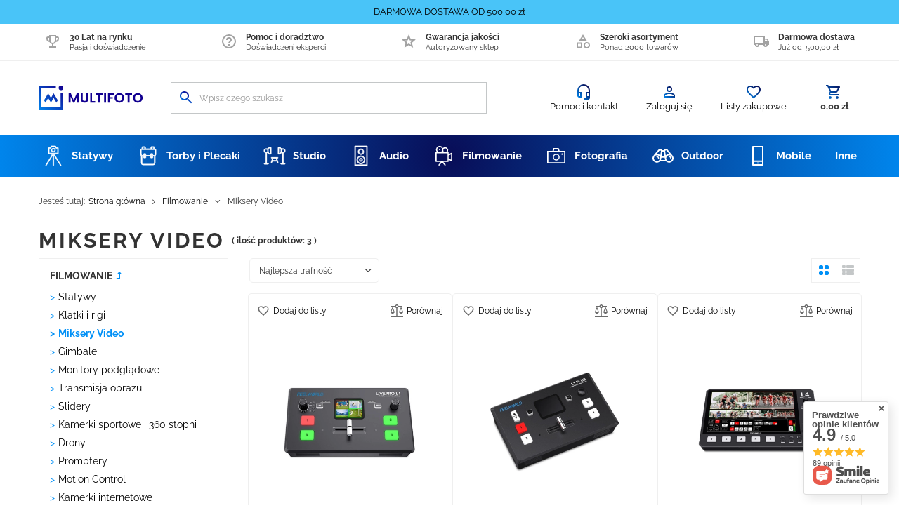

--- FILE ---
content_type: text/html; charset=utf-8
request_url: https://multifoto.pl/pl/menu/miksery-video-1129
body_size: 27562
content:
<!DOCTYPE html>
<html lang="pl" class="--freeShipping --vat --gross " ><head><link rel="preload" as="image" fetchpriority="high" media="(max-width: 420px)" href="/hpeciai/ddc1f46536bcf4843b95a67e40e56e49/pol_is_Mikser-Video-Feelworld-Livepro-L1-V1-4880webp"><link rel="preload" as="image" fetchpriority="high" media="(min-width: 420.1px)" href="/hpeciai/e3d2d73ccdb3cdaa0437efbae01d1486/pol_il_Mikser-Video-Feelworld-Livepro-L1-V1-4880webp"><link rel="preload" as="image" fetchpriority="high" media="(max-width: 420px)" href="/hpeciai/11cb2a73dfc6cc44da817fbf36b99208/pol_is_Feelworld-Video-Switcher-Livepro-L1-PLUS-6614webp"><link rel="preload" as="image" fetchpriority="high" media="(min-width: 420.1px)" href="/hpeciai/4c75f43dc1de9c977d2ecc6de2472a56/pol_il_Feelworld-Video-Switcher-Livepro-L1-PLUS-6614webp"><meta name="viewport" content="user-scalable=no, initial-scale = 1.0, maximum-scale = 1.0, width=device-width, viewport-fit=cover"><meta http-equiv="Content-Type" content="text/html; charset=utf-8"><meta http-equiv="X-UA-Compatible" content="IE=edge"><title>Miksery Video - Multifoto</title><meta name="description" content="Sprawdź ofertę produktów w kategorii 'Miksery Video', którą znajdziesz w Filmowanie"><link rel="icon" href="/gfx/pol/favicon.ico"><meta name="theme-color" content="#0090f6"><meta name="msapplication-navbutton-color" content="#0090f6"><meta name="apple-mobile-web-app-status-bar-style" content="#0090f6"><link rel="preload stylesheet" as="style" href="/gfx/pol/style.css.gzip?r=1763392959"><script>var app_shop={urls:{prefix:'data="/gfx/'.replace('data="', '')+'pol/',graphql:'/graphql/v1/'},vars:{priceType:'gross',priceTypeVat:true,productDeliveryTimeAndAvailabilityWithBasket:false,geoipCountryCode:'US',fairShopLogo: { enabled: false, image: '/gfx/standards/safe_light.svg'},currency:{id:'PLN',symbol:'zł',country:'pl',format:'###,##0.00',beforeValue:false,space:true,decimalSeparator:',',groupingSeparator:' '},language:{id:'pol',symbol:'pl',name:'Polski'},},txt:{priceTypeText:' brutto',},fn:{},fnrun:{},files:[],graphql:{}};const getCookieByName=(name)=>{const value=`; ${document.cookie}`;const parts = value.split(`; ${name}=`);if(parts.length === 2) return parts.pop().split(';').shift();return false;};if(getCookieByName('freeeshipping_clicked')){document.documentElement.classList.remove('--freeShipping');}if(getCookieByName('rabateCode_clicked')){document.documentElement.classList.remove('--rabateCode');}function hideClosedBars(){const closedBarsArray=JSON.parse(localStorage.getItem('closedBars'))||[];if(closedBarsArray.length){const styleElement=document.createElement('style');styleElement.textContent=`${closedBarsArray.map((el)=>`#${el}`).join(',')}{display:none !important;}`;document.head.appendChild(styleElement);}}hideClosedBars();</script><meta name="robots" content="index,follow"><meta name="rating" content="general"><meta name="Author" content="MultiFoto.pl na bazie IdoSell (www.idosell.com/shop).">
<!-- Begin LoginOptions html -->

<style>
#client_new_social .service_item[data-name="service_Apple"]:before, 
#cookie_login_social_more .service_item[data-name="service_Apple"]:before,
.oscop_contact .oscop_login__service[data-service="Apple"]:before {
    display: block;
    height: 2.6rem;
    content: url('/gfx/standards/apple.svg?r=1743165583');
}
.oscop_contact .oscop_login__service[data-service="Apple"]:before {
    height: auto;
    transform: scale(0.8);
}
#client_new_social .service_item[data-name="service_Apple"]:has(img.service_icon):before,
#cookie_login_social_more .service_item[data-name="service_Apple"]:has(img.service_icon):before,
.oscop_contact .oscop_login__service[data-service="Apple"]:has(img.service_icon):before {
    display: none;
}
</style>

<!-- End LoginOptions html -->

<!-- Open Graph -->
<meta property="og:type" content="website"><meta property="og:url" content="https://multifoto.pl/pl/menu/miksery-video-1129
"><meta property="og:title" content="Miksery Video - Multifoto"><meta property="og:description" content="Sprawdź ofertę produktów w kategorii 'Miksery Video', którą znajdziesz w Filmowanie"><meta property="og:site_name" content="MultiFoto.pl"><meta property="og:locale" content="pl_PL"><meta property="og:image" content="https://multifoto.pl/hpeciai/c7671d66485492ff1017b7e2b2e7989d/pol_pl_Mikser-Video-Feelworld-Livepro-L1-V1-4880_1.webp"><meta property="og:image:width" content="450"><meta property="og:image:height" content="450"><script >
window.dataLayer = window.dataLayer || [];
window.gtag = function gtag() {
dataLayer.push(arguments);
}
gtag('consent', 'default', {
'ad_storage': 'denied',
'analytics_storage': 'denied',
'ad_personalization': 'denied',
'ad_user_data': 'denied',
'wait_for_update': 500
});

gtag('set', 'ads_data_redaction', true);
</script><script id="iaiscript_1" data-requirements="W10=" data-ga4_sel="ga4script">
window.iaiscript_1 = `<${'script'}  class='google_consent_mode_update'>
gtag('consent', 'update', {
'ad_storage': 'granted',
'analytics_storage': 'granted',
'ad_personalization': 'granted',
'ad_user_data': 'granted'
});
</${'script'}>`;
</script>
<!-- End Open Graph -->

<link rel="canonical" href="https://multifoto.pl/pl/menu/miksery-video-1129" />

                <!-- Global site tag (gtag.js) -->
                <script  async src="https://www.googletagmanager.com/gtag/js?id=AW-1038956842"></script>
                <script >
                    window.dataLayer = window.dataLayer || [];
                    window.gtag = function gtag(){dataLayer.push(arguments);}
                    gtag('js', new Date());
                    
                    gtag('config', 'AW-1038956842', {"allow_enhanced_conversions":true});
gtag('config', 'G-ELVVSMYN3K');

                </script>
                            <!-- Google Tag Manager -->
                    <script >(function(w,d,s,l,i){w[l]=w[l]||[];w[l].push({'gtm.start':
                    new Date().getTime(),event:'gtm.js'});var f=d.getElementsByTagName(s)[0],
                    j=d.createElement(s),dl=l!='dataLayer'?'&l='+l:'';j.async=true;j.src=
                    'https://www.googletagmanager.com/gtm.js?id='+i+dl;f.parentNode.insertBefore(j,f);
                    })(window,document,'script','dataLayer','GTM-W5SHDM83');</script>
            <!-- End Google Tag Manager -->
<!-- Begin additional html or js -->


<!--9|2|6| modified: 2023-12-15 11:42:26-->
<style>
  @media (min-width: 979px) and (max-width: 1200px) {
    header .navbar-nav > .nav-item > .nav-link {
      padding: 0 5px;
    }

    header .navbar-collapse img {
      margin-right: 0.5rem;
    }
  }
</style>


<!-- End additional html or js -->
<script>(function(w,d,s,i,dl){w._ceneo = w._ceneo || function () {
w._ceneo.e = w._ceneo.e || []; w._ceneo.e.push(arguments); };
w._ceneo.e = w._ceneo.e || [];dl=dl===undefined?"dataLayer":dl;
const f = d.getElementsByTagName(s)[0], j = d.createElement(s); j.defer = true;
j.src = "https://ssl.ceneo.pl/ct/v5/script.js?accountGuid=" + i + "&t=" +
Date.now() + (dl ? "&dl=" + dl : ""); f.parentNode.insertBefore(j, f);
})(window, document, "script", "f5d44bb0-734a-4869-b0f6-a00c87249984");</script>
</head><body><div id="container" class="search_page container max-width-1200"><header class=" commercial_banner"><script class="ajaxLoad">app_shop.vars.vat_registered="true";app_shop.vars.currency_format="###,##0.00";app_shop.vars.currency_before_value=false;app_shop.vars.currency_space=true;app_shop.vars.symbol="zł";app_shop.vars.id="PLN";app_shop.vars.baseurl="http://multifoto.pl/";app_shop.vars.sslurl="https://multifoto.pl/";app_shop.vars.curr_url="%2Fpl%2Fmenu%2Fmiksery-video-1129";var currency_decimal_separator=',';var currency_grouping_separator=' ';app_shop.vars.blacklist_extension=["exe","com","swf","js","php"];app_shop.vars.blacklist_mime=["application/javascript","application/octet-stream","message/http","text/javascript","application/x-deb","application/x-javascript","application/x-shockwave-flash","application/x-msdownload"];app_shop.urls.contact="/pl/contact";</script><div id="viewType" style="display:none"></div><div class="bars_top bars"><div class="bars__item" id="bar22" data-fixed="true" style="--background-color:#49c4f8;--border-color:#49c4f8;--font-color:#000000;"><div class="bars__wrapper"><div class="bars__content"> DARMOWA DOSTAWA OD 500,00 zł</div></div></div><script>document.documentElement.style.setProperty('--bars-height',`${document.querySelector('.bars_top').offsetHeight}px`);</script><div class="bars__item bars__socialProof d-none d-md-block" id="core-sp-header"><div class="bars__wrapper"><div class="bars__content"><div class="row core-sp-header d-flex justify-content-between"><div class="col-6 col-md-auto d-flex justify-content-center align-items-center"><div><img src="/data/gfx/pol/navigation/2_5_i_262.svg"></div><div><b>30 Lat na rynku</b><br>Pasja i doświadczenie</div></div><div class="col-6 col-md-auto d-flex justify-content-center align-items-center"><div><img src="/data/gfx/pol/navigation/2_5_i_263.svg"></div><div><b>Pomoc i doradztwo</b><br>Doświadczeni eksperci</div></div><div class="col-6 col-md-auto d-flex justify-content-center align-items-center"><div><img src="/data/gfx/pol/navigation/2_5_i_264.svg"></div><div><b>Gwarancja jakości</b><br>Autoryzowany sklep</div></div><div class="col-6 col-md-auto d-flex justify-content-center align-items-center"><div><img src="/data/gfx/pol/navigation/2_5_i_265.svg"></div><div><b>Szeroki asortyment</b><br>Ponad 2000 towarów</div></div><div class="col-6 col-md-auto d-flex justify-content-center align-items-center"><div><img src="/data/gfx/pol/navigation/2_5_i_255.svg"></div><div><b>Darmowa dostawa</b><br><span class="mr-1">Już od</span>500,00 zł</div></div></div></div></div></div></div><div id="logo" class="d-flex align-items-center"><a href="/" target="_self"><img src="/data/gfx/mask/pol/logo_2_big.svg" alt="" width="539" height="128"></a></div><form action="https://multifoto.pl/pl/search" method="get" id="menu_search" class="menu_search"><a href="#showSearchForm" class="menu_search__mobile"></a><div class="menu_search__block"><div class="menu_search__item --input"><button class="menu_search__submit" type="submit"></button><input class="menu_search__input" type="text" name="text" autocomplete="off" placeholder="Wpisz czego szukasz"></div><div class="menu_search__item --results search_result"></div></div></form><div id="menu_settings" class="align-items-center justify-content-center justify-content-lg-end"><div id="menu_additional"><div class="support_contact_container"><a class="support_contact_link" href="#">
  					Pomoc i kontakt
  				</a><div class="support_contact_box"></div><div class="support_contact_list"><div class="support_contact_list__top"><div class="support_contact_list__top_header">Popularne tematy</div><div class="support_contact_list__top_item"><a href="/pl/order-open.html"><span>Status zamówienia</span></a></div><div class="support_contact_list__top_item"><a href="/pl/delivery.html"><span>Wysyłka</span></a></div><div class="support_contact_list__top_item"><a href="https://multifoto.pl/pl/payments.html"><span>Rodzaje płatności</span></a></div></div><div class="support_contact_list__bottom"><div class="support_contact_list__bottom_header">Skontaktuj się z nami</div><div class="support_contact_list__bottom_item"><a><img height="25" src="/data/gfx/pol/navigation/2_5_i_277.jpg"><span>601 901 777</span></a></div><div class="support_contact_list__bottom_item"><a><span>info@multifoto.pl</span></a></div><div class="support_contact_list__bottom_item"><a><span>ul. Daszyńskiego 148, 44-100 Gliwice</span></a></div></div></div></div><div class="login__container"><a class="login_account_link" href="https://multifoto.pl/pl/login.html">Zaloguj się</a><div class="login__box"></div><div class="login__list"><div class="login_list__top"><div class="login_top_header"><a class="login_top_header__btn btn --large --solid" href="https://multifoto.pl/pl/login.html">Zaloguj się</a><div class="login_top_header__spacer">nie masz konta ?</div><a class="login_top_header__btn btn --large --solid" href="https://multifoto.pl/pl/client-new.html?register">
            						Załóż konto w sklepie
            					</a></div><div class="login_list__top_item__container"><div class="login_list__top_item"><a href="/pl/client-orders.html"><span>Twoje zamówienia</span></a></div><div class="login_list__top_item"><a href="/pl/products-bought.html"><span>Lista zakupionych produktów</span></a></div></div></div></div></div><div class="shopping_list_top" data-empty="true"><a href="https://multifoto.pl/pl/shoppinglist" class="wishlist_link slt_link">Listy zakupowe</a><div class="slt_lists d-none"><ul class="slt_lists__nav"><li class="slt_lists__nav_item" data-list_skeleton="true" data-list_id="true" data-shared="true"><a class="slt_lists__nav_link" data-list_href="true"><span class="slt_lists__nav_name" data-list_name="true"></span><span class="slt_lists__count" data-list_count="true">0</span></a></li></ul><span class="slt_lists__empty">Dodaj do nich produkty, które lubisz i chcesz kupić później.</span></div></div></div></div><div class="shopping_list_top_mobile" data-empty="true"><a href="https://multifoto.pl/pl/shoppinglist" class="sltm_link"></a></div><div class="login_account_link_top_mobile" data-empty="false"><a class="sltm_link" href="https://multifoto.pl/pl/login.html"></a></div><div class="sl_choose sl_dialog"><div class="sl_choose__wrapper sl_dialog__wrapper"><div class="sl_choose__item --top sl_dialog_close mb-2"><strong class="sl_choose__label">Zapisz na liście zakupowej</strong></div><div class="sl_choose__item --lists" data-empty="true"><div class="sl_choose__list f-group --radio m-0 d-md-flex align-items-md-center justify-content-md-between" data-list_skeleton="true" data-list_id="true" data-shared="true"><input type="radio" name="add" class="sl_choose__input f-control" id="slChooseRadioSelect" data-list_position="true"><label for="slChooseRadioSelect" class="sl_choose__group_label f-label py-4" data-list_position="true"><span class="sl_choose__sub d-flex align-items-center"><span class="sl_choose__name" data-list_name="true"></span><span class="sl_choose__count" data-list_count="true">0</span></span></label><button type="button" class="sl_choose__button --desktop btn --solid">Zapisz</button></div></div><div class="sl_choose__item --create sl_create mt-4"><a href="#new" class="sl_create__link  align-items-center">Stwórz nową listę zakupową</a><form class="sl_create__form align-items-center"><div class="sl_create__group f-group --small mb-0"><input type="text" class="sl_create__input f-control" required="required"><label class="sl_create__label f-label">Nazwa nowej listy</label></div><button type="submit" class="sl_create__button btn --solid ml-2 ml-md-3">Utwórz listę</button></form></div><div class="sl_choose__item --mobile mt-4 d-flex justify-content-center d-md-none"><button class="sl_choose__button --mobile btn --solid --large">Zapisz</button></div></div></div><div id="menu_basket" class="topBasket"><a class="topBasket__sub" href="/basketedit.php"><span class="badge badge-info"></span><strong class="topBasket__price" style="display: none;">0,00 zł</strong></a><div class="topBasket__details --products" style="display: none;"><div class="topBasket__block --labels"><label class="topBasket__item --name">Produkt</label><label class="topBasket__item --sum">Ilość</label><label class="topBasket__item --convert">Przelicz</label><label class="topBasket__item --prices">Cena</label></div><div class="topBasket__block --products"></div><div class="topBasket__block_freeShipping"><div id="freeShippingBox"></div></div><div class="topBasket__oneclick_container"><div class="topBasket__oneclick_container_priceOneclick"><strong class="topBasket__price" style="display: none;">0,00 zł</strong></div><a style="text-decoration: none !important;" href="/basketedit.php"><button class="btn --solid --large">Złóż zamówienie</button></a></div></div><div class="topBasket__details --shipping" style="display: none;"></div><script>
						app_shop.vars.cache_html = true;
					</script></div><nav id="menu_categories" class="wide"><div id="holder_for_hotspot_menu" style="display:none !important"></div><button type="button" class="navbar-toggler"><i class="icon-reorder"></i></button><div class="navbar-collapse" id="menu_navbar"><ul class="navbar-nav mx-md-n2"><li class="nav-item"><a  href="/statywy" target="_self" title="Statywy" class="nav-link nav-gfx" ><img id="gfx_inactive_img" class="d-none d-md-block" alt="Statywy" title="Statywy" src="/data/gfx/pol/navigation/2_1_i_201.svg" data-omo="img" data-omo_img="/data/gfx/pol/navigation/2_1_o_201.svg"><span class="gfx_lvl_1">Statywy</span></a><ul class="navbar-subnav"><div class="d-none d-md-flex justify-content-between align-items-center navbar-subnav__topName"><p class="navbar-subnav__topName_name">Statywy</p><a class="navbar-subnav__topName_link" href="/statywy">
  							      Wszystkie produkty
  							    </a></div><li class="nav-item empty"><a  href="/pl/menu/statywy-fotograficzne-627" target="_self" title="Statywy fotograficzne" class="nav-link" >Statywy fotograficzne</a></li><li class="nav-item empty"><a  href="/pl/menu/statywy-filmowe-891" target="_self" title="Statywy filmowe" class="nav-link" >Statywy filmowe</a></li><li class="nav-item empty"><a  href="/pl/menu/statywy-stolowe-1021" target="_self" title="Statywy stołowe" class="nav-link" >Statywy stołowe</a></li><li class="nav-item empty"><a  href="/pl/menu/statywy-elastyczne-1022" target="_self" title="Statywy elastyczne" class="nav-link" >Statywy elastyczne</a></li><li class="nav-item empty"><a  href="/pl/menu/statywy-kolumnowe-1023" target="_self" title="Statywy kolumnowe" class="nav-link" >Statywy kolumnowe</a></li><li class="nav-item"><a  href="/pl/menu/statywy-oswietleniowe-883" target="_self" title="Statywy oświetleniowe" class="nav-link" >Statywy oświetleniowe</a><ul class="navbar-subsubnav"><div class="navbar-subsubnav__itemContainer"><li class="nav-item"><a  href="/pl/menu/statywy-oswietleniowe-studyjne-884" target="_self" title="Statywy oświetleniowe studyjne" class="nav-link" >Statywy oświetleniowe studyjne</a></li><li class="nav-item"><a  href="/pl/menu/statywy-oswietleniowe-studyjne-lekkie-1088" target="_self" title="Statywy oświetleniowe studyjne lekkie" class="nav-link" >Statywy oświetleniowe studyjne lekkie</a></li><li class="nav-item"><a  href="/pl/menu/avenger-1097" target="_self" title="Avenger" class="nav-link" >Avenger</a><ul class="navbar-subsubsubnav"><li class="nav-item"><a  href="/pl/menu/c-standy-918" target="_self" title="C-standy" class="nav-link" >C-standy</a></li><li class="nav-item"><a  href="/pl/menu/baby-1092" target="_self" title="Baby" class="nav-link" >Baby</a></li><li class="nav-item"><a  href="/pl/menu/combo-1093" target="_self" title="Combo" class="nav-link" >Combo</a></li><li class="nav-item"><a  href="/pl/menu/overhead-1094" target="_self" title="Overhead" class="nav-link" >Overhead</a></li><li class="nav-item"><a  href="/pl/menu/roller-1095" target="_self" title="Roller" class="nav-link" >Roller</a></li></ul></li><li class="nav-item"><a  href="/pl/menu/boomy-917" target="_self" title="Boomy" class="nav-link" >Boomy</a></li><li class="nav-item"><a  href="/pl/menu/przeciwwagi-1120" target="_self" title="Przeciwwagi" class="nav-link" >Przeciwwagi</a></li></div><div class="navbar-subsbunav__baner"><img src="/data/gfx/pol/navigation/2_1_a_883.png"></div></ul></li><li class="nav-item empty"><a  href="/pl/menu/monopody-885" target="_self" title="Monopody" class="nav-link" >Monopody</a></li><li class="nav-item"><a  href="/pl/menu/glowice-887" target="_self" title="Głowice" class="nav-link" >Głowice</a><ul class="navbar-subsubnav"><div class="navbar-subsubnav__itemContainer"><li class="nav-item"><a  href="/pl/menu/glowice-kulowe-908" target="_self" title="Głowice kulowe" class="nav-link" >Głowice kulowe</a></li><li class="nav-item"><a  href="/pl/menu/glowice-wideo-910" target="_self" title="Głowice wideo" class="nav-link" >Głowice wideo</a></li><li class="nav-item"><a  href="/pl/menu/glowice-specjalistyczne-1076" target="_self" title="Głowice specjalistyczne" class="nav-link" >Głowice specjalistyczne</a></li></div><div class="navbar-subsbunav__baner"><img src="/data/gfx/pol/navigation/2_1_a_887.png"></div></ul></li><li class="nav-item"><a  href="/pl/menu/akcesoria-do-statywow-879" target="_self" title="Akcesoria do statywów" class="nav-link" >Akcesoria do statywów</a><ul class="navbar-subsubnav"><div class="navbar-subsubnav__itemContainer"><li class="nav-item"><a  href="/pl/menu/ramiona-919" target="_self" title="Ramiona" class="nav-link" >Ramiona</a></li><li class="nav-item"><a  href="/pl/menu/stopki-i-kolce-920" target="_self" title="Stopki i kolce" class="nav-link" >Stopki i kolce</a></li><li class="nav-item"><a  href="/pl/menu/kolumny-i-polkule-921" target="_self" title="Kolumny i półkule" class="nav-link" >Kolumny i półkule</a></li><li class="nav-item"><a  href="/pl/menu/adaptery-i-przejsciowki-922" target="_self" title="Adaptery i przejściówki" class="nav-link" >Adaptery i przejściówki</a></li><li class="nav-item"><a  href="/pl/menu/torby-na-statywy-923" target="_self" title="Torby na statywy" class="nav-link" >Torby na statywy</a></li><li class="nav-item"><a  href="/pl/menu/rozporki-924" target="_self" title="Rozpórki" class="nav-link" >Rozpórki</a></li><li class="nav-item"><a  href="/pl/menu/kolka-i-wozki-925" target="_self" title="Kółka i wózki" class="nav-link" >Kółka i wózki</a></li><li class="nav-item"><a  href="/pl/menu/pozostale-926" target="_self" title="Pozostałe" class="nav-link" >Pozostałe</a></li><li class="nav-item"><a  href="/pl/menu/przeciwwagi-1091" target="_self" title="Przeciwwagi" class="nav-link" >Przeciwwagi</a></li></div><div class="navbar-subsbunav__baner"><img src="/data/gfx/pol/navigation/2_1_a_879.png"></div></ul></li><div class="navbar__whiteBackground"><div class="navbar-whiteBackground__recommendationContainer"><div id="loaded_contant_bm_hotspots"></div></div><div class="navbar-whiteBackground__baner"><img src="/data/gfx/pol/navigation/2_1_a_201.png"></div></div></ul></li><li class="nav-item"><a  href="/torby-i-plecaki" target="_self" title="Torby i Plecaki" class="nav-link nav-gfx" ><img id="gfx_inactive_img" class="d-none d-md-block" alt="Torby i Plecaki" title="Torby i Plecaki" src="/data/gfx/pol/navigation/2_1_i_202.svg" data-omo="img" data-omo_img="/data/gfx/pol/navigation/2_1_o_202.svg"><span class="gfx_lvl_1">Torby i Plecaki</span></a><ul class="navbar-subnav"><div class="d-none d-md-flex justify-content-between align-items-center navbar-subnav__topName"><p class="navbar-subnav__topName_name">Torby i Plecaki</p><a class="navbar-subnav__topName_link" href="/torby-i-plecaki">
  							      Wszystkie produkty
  							    </a></div><li class="nav-item empty"><a  href="/pl/menu/plecaki-901" target="_self" title="Plecaki" class="nav-link" >Plecaki</a></li><li class="nav-item empty"><a  href="/pl/menu/torby-899" target="_self" title="Torby" class="nav-link" >Torby</a></li><li class="nav-item empty"><a  href="/pl/menu/torby-na-statyw-905" target="_self" title="Torby na statyw" class="nav-link" >Torby na statyw</a></li><li class="nav-item empty"><a  href="/pl/menu/kabury-900" target="_self" title="Kabury" class="nav-link" >Kabury</a></li><li class="nav-item empty"><a  href="/pl/menu/futeraly-903" target="_self" title="Futerały" class="nav-link" >Futerały</a></li><li class="nav-item empty"><a  href="/pl/menu/wklady-i-organizery-906" target="_self" title="Wkłady i organizery" class="nav-link" >Wkłady i organizery</a></li><li class="nav-item empty"><a  href="/pl/menu/walizki-902" target="_self" title="Walizki" class="nav-link" >Walizki</a></li><li class="nav-item empty"><a  href="/pl/menu/paski-904" target="_self" title="Paski" class="nav-link" >Paski</a></li><li class="nav-item empty"><a  href="/pl/menu/akcesoria-do-toreb-907" target="_self" title="Akcesoria do toreb" class="nav-link" >Akcesoria do toreb</a></li><li class="nav-item empty"><a  href="/pl/menu/pokrowce-przeciwdeszczowe-1119" target="_self" title="Pokrowce przeciwdeszczowe" class="nav-link" >Pokrowce przeciwdeszczowe</a></li><div class="navbar__whiteBackground"><div class="navbar-whiteBackground__recommendationContainer"><div id="loaded_contant_bm_hotspots"></div></div><div class="navbar-whiteBackground__baner"><img src="/data/gfx/pol/navigation/2_1_a_202.png"></div></div></ul></li><li class="nav-item"><a  href="/studio" target="_self" title="Studio" class="nav-link nav-gfx" ><img id="gfx_inactive_img" class="d-none d-md-block" alt="Studio" title="Studio" src="/data/gfx/pol/navigation/2_1_i_204.svg" data-omo="img" data-omo_img="/data/gfx/pol/navigation/2_1_o_204.svg"><span class="gfx_lvl_1">Studio</span></a><ul class="navbar-subnav"><div class="d-none d-md-flex justify-content-between align-items-center navbar-subnav__topName"><p class="navbar-subnav__topName_name">Studio</p><a class="navbar-subnav__topName_link" href="/studio">
  							      Wszystkie produkty
  							    </a></div><li class="nav-item"><a  href="/pl/menu/oswietlenie-927" target="_self" title="Oświetlenie" class="nav-link" >Oświetlenie</a><ul class="navbar-subsubnav"><div class="navbar-subsubnav__itemContainer"><li class="nav-item"><a  href="/pl/menu/lampy-blyskowe-934" target="_self" title="Lampy błyskowe" class="nav-link" >Lampy błyskowe</a><ul class="navbar-subsubsubnav"><li class="nav-item"><a  href="/pl/menu/lampy-blyskowe-reporterskie-940" target="_self" title="Lampy błyskowe reporterskie" class="nav-link" >Lampy błyskowe reporterskie</a></li><li class="nav-item"><a  href="/pl/menu/lampy-blyskowe-studyjne-941" target="_self" title="Lampy błyskowe studyjne" class="nav-link" >Lampy błyskowe studyjne</a></li><li class="nav-item"><a  href="/pl/menu/wyzwalanie-blysku-942" target="_self" title="Wyzwalanie błysku" class="nav-link" >Wyzwalanie błysku</a></li><li class="nav-item"><a  href="/pl/menu/palniki-i-zarowki-1105" target="_self" title="Palniki i żarówki" class="nav-link" >Palniki i żarówki</a></li><li class="nav-item"><a  href="/pl/menu/akcesoria-943" target="_self" title="Akcesoria" class="nav-link" >Akcesoria</a></li></ul></li><li class="nav-item"><a  href="/pl/menu/swiatlo-ciagle-935" target="_self" title="Światło ciągłe" class="nav-link" >Światło ciągłe</a><ul class="navbar-subsubsubnav"><li class="nav-item"><a  href="/pl/menu/lampy-studyjne-944" target="_self" title="Lampy studyjne" class="nav-link" >Lampy studyjne</a></li><li class="nav-item"><a  href="/pl/menu/panele-led-945" target="_self" title="Panele LED" class="nav-link" >Panele LED</a></li><li class="nav-item"><a  href="/pl/menu/kije-swietlne-946" target="_self" title="Kije świetlne" class="nav-link" >Kije świetlne</a></li><li class="nav-item"><a  href="/pl/menu/akcesoria-do-lamp-swiatla-ciaglego-947" target="_self" title="Akcesoria do lamp światła ciągłego" class="nav-link" >Akcesoria do lamp światła ciągłego</a></li></ul></li><li class="nav-item"><a  href="/pl/menu/softboxy-i-modyfikatory-937" target="_self" title="Softboxy i modyfikatory" class="nav-link" >Softboxy i modyfikatory</a><ul class="navbar-subsubsubnav"><li class="nav-item"><a  href="/pl/menu/softboxy-948" target="_self" title="Softboxy" class="nav-link" >Softboxy</a></li><li class="nav-item"><a  href="/pl/menu/czasze-949" target="_self" title="Czasze" class="nav-link" >Czasze</a></li><li class="nav-item"><a  href="/pl/menu/beauty-dish-950" target="_self" title="Beauty dish" class="nav-link" >Beauty dish</a></li><li class="nav-item"><a  href="/pl/menu/strumienice-951" target="_self" title="Strumienice" class="nav-link" >Strumienice</a></li><li class="nav-item"><a  href="/pl/menu/wrota-952" target="_self" title="Wrota" class="nav-link" >Wrota</a></li><li class="nav-item"><a  href="/pl/menu/gridy-1101" target="_self" title="Gridy" class="nav-link" >Gridy</a></li><li class="nav-item"><a  href="/pl/menu/butterfly-1102" target="_self" title="Butterfly" class="nav-link" >Butterfly</a></li><li class="nav-item"><a  href="/pl/menu/do-lamp-reporterskich-1103" target="_self" title="Do lamp reporterskich" class="nav-link" >Do lamp reporterskich</a></li><li class="nav-item"><a  href="/pl/menu/flagi-1104" target="_self" title="Flagi" class="nav-link" >Flagi</a></li></ul></li><li class="nav-item"><a  href="/pl/menu/parasolki-936" target="_self" title="Parasolki" class="nav-link" >Parasolki</a></li><li class="nav-item"><a  href="/pl/menu/blendy-938" target="_self" title="Blendy" class="nav-link" >Blendy</a></li></div><div class="navbar-subsbunav__baner"><img src="/data/gfx/pol/navigation/2_1_a_927.png"></div></ul></li><li class="nav-item"><a  href="/pl/menu/tla-928" target="_self" title="Tła" class="nav-link" >Tła</a><ul class="navbar-subsubnav"><div class="navbar-subsubnav__itemContainer"><li class="nav-item"><a  href="/pl/menu/tla-kartonowe-955" target="_self" title="Tła kartonowe" class="nav-link" >Tła kartonowe</a></li><li class="nav-item"><a  href="/pl/menu/tla-materialowe-956" target="_self" title="Tła materiałowe" class="nav-link" >Tła materiałowe</a></li><li class="nav-item"><a  href="/pl/menu/tla-na-sztywnych-ramach-957" target="_self" title="Tła na sztywnych ramach" class="nav-link" >Tła na sztywnych ramach</a></li><li class="nav-item"><a  href="/pl/menu/tla-pvc-959" target="_self" title="Tła PVC" class="nav-link" >Tła PVC</a></li><li class="nav-item"><a  href="/pl/menu/tla-skladane-960" target="_self" title="Tła składane" class="nav-link" >Tła składane</a></li><li class="nav-item"><a  href="/pl/menu/tla-winylowe-961" target="_self" title="Tła winylowe" class="nav-link" >Tła winylowe</a></li><li class="nav-item"><a  href="/pl/menu/tla-pozostale-958" target="_self" title="Tła pozostałe" class="nav-link" >Tła pozostałe</a></li><li class="nav-item"><a  href="/pl/menu/akcesoria-do-mocowania-tel-953" target="_self" title="Akcesoria do mocowania teł" class="nav-link" >Akcesoria do mocowania teł</a></li></div><div class="navbar-subsbunav__baner"><img src="/data/gfx/pol/navigation/2_1_a_928.png"></div></ul></li><li class="nav-item empty"><a  href="/pl/menu/statywy-929" target="_self" title="Statywy" class="nav-link" >Statywy</a></li><li class="nav-item empty"><a  href="/pl/menu/boomy-930" target="_self" title="Boomy" class="nav-link" >Boomy</a></li><li class="nav-item"><a  href="/pl/menu/ramiona-i-mocowania-931" target="_self" title="Ramiona i mocowania" class="nav-link" >Ramiona i mocowania</a><ul class="navbar-subsubnav"><div class="navbar-subsubnav__itemContainer"><li class="nav-item"><a  href="/pl/menu/ramiona-967" target="_self" title="Ramiona" class="nav-link" >Ramiona</a></li><li class="nav-item"><a  href="/pl/menu/glowice-gripowe-968" target="_self" title="Głowice gripowe" class="nav-link" >Głowice gripowe</a></li><li class="nav-item"><a  href="/pl/menu/klamry-1106" target="_self" title="Klamry" class="nav-link" >Klamry</a></li><li class="nav-item"><a  href="/pl/menu/przyssawki-1107" target="_self" title="Przyssawki" class="nav-link" >Przyssawki</a></li><li class="nav-item"><a  href="/pl/menu/pozostale-1108" target="_self" title="Pozostałe" class="nav-link" >Pozostałe</a></li></div><div class="navbar-subsbunav__baner"><img src="/data/gfx/pol/navigation/2_1_a_931.png"></div></ul></li><li class="nav-item empty"><a  href="/pl/menu/autopola-1118" target="_self" title="Autopola" class="nav-link" >Autopola</a></li><li class="nav-item"><a  href="/pl/menu/tethering-932" target="_self" title="Tethering" class="nav-link" >Tethering</a><ul class="navbar-subsubnav"><div class="navbar-subsubnav__itemContainer"><li class="nav-item"><a  href="/pl/menu/kable-969" target="_self" title="Kable" class="nav-link" >Kable</a></li><li class="nav-item"><a  href="/pl/menu/blokady-970" target="_self" title="Blokady" class="nav-link" >Blokady</a></li><li class="nav-item"><a  href="/pl/menu/akcesoria-971" target="_self" title="Akcesoria" class="nav-link" >Akcesoria</a></li></div><div class="navbar-subsbunav__baner"><img src="/data/gfx/pol/navigation/2_1_a_932.png"></div></ul></li><li class="nav-item empty"><a  href="/pl/menu/fotografia-bezcieniowa-1111" target="_self" title="Fotografia bezcieniowa" class="nav-link" >Fotografia bezcieniowa</a></li><li class="nav-item empty"><a  href="/pl/menu/monitory-do-edycji-1188" target="_self" title="Monitory do edycji" class="nav-link" >Monitory do edycji</a></li><li class="nav-item empty"><a  href="/pl/menu/maszyny-do-wiatru-1197" target="_self" title="Maszyny do wiatru" class="nav-link" >Maszyny do wiatru</a></li><div class="navbar__whiteBackground"><div class="navbar-whiteBackground__recommendationContainer"><div id="loaded_contant_bm_hotspots"></div></div><div class="navbar-whiteBackground__baner"><img src="/data/gfx/pol/navigation/2_1_a_204.png"></div></div></ul></li><li class="nav-item"><a  href="/audio" target="_self" title="Audio" class="nav-link nav-gfx" ><img id="gfx_inactive_img" class="d-none d-md-block" alt="Audio" title="Audio" src="/data/gfx/pol/navigation/2_1_i_203.svg" data-omo="img" data-omo_img="/data/gfx/pol/navigation/2_1_o_203.svg"><span class="gfx_lvl_1">Audio</span></a><ul class="navbar-subnav"><div class="d-none d-md-flex justify-content-between align-items-center navbar-subnav__topName"><p class="navbar-subnav__topName_name">Audio</p><a class="navbar-subnav__topName_link" href="/audio">
  							      Wszystkie produkty
  							    </a></div><li class="nav-item empty"><a  href="/pl/menu/flagi-mikrofonowe-1043" target="_self" title="Flagi mikrofonowe" class="nav-link" >Flagi mikrofonowe</a></li><li class="nav-item"><a  href="/pl/menu/mikrofony-1045" target="_self" title="Mikrofony" class="nav-link" >Mikrofony</a><ul class="navbar-subsubnav"><div class="navbar-subsubnav__itemContainer"><li class="nav-item"><a  href="/pl/menu/mikrofony-bezprzewodowe-1057" target="_self" title="Mikrofony bezprzewodowe" class="nav-link" >Mikrofony bezprzewodowe</a></li><li class="nav-item"><a  href="/pl/menu/mikrofony-krawatowe-1059" target="_self" title="Mikrofony krawatowe" class="nav-link" >Mikrofony krawatowe</a></li><li class="nav-item"><a  href="/pl/menu/mikrofony-podcastowe-1200" target="_self" title="Mikrofony podcastowe" class="nav-link" >Mikrofony podcastowe</a></li></div></ul></li><li class="nav-item empty"><a  href="/pl/menu/kable-i-adaptery-audio-1044" target="_self" title="Kable i adaptery audio" class="nav-link" >Kable i adaptery audio</a></li><li class="nav-item empty"><a  href="/pl/menu/miksery-audio-1046" target="_self" title="Miksery audio" class="nav-link" >Miksery audio</a></li><li class="nav-item"><a  href="/pl/menu/mocowanie-do-mikrofonow-1047" target="_self" title="Mocowanie do mikrofonów" class="nav-link" >Mocowanie do mikrofonów</a><ul class="navbar-subsubnav"><div class="navbar-subsubnav__itemContainer"><li class="nav-item"><a  href="/pl/menu/tyczki-mikrofonowe-1061" target="_self" title="Tyczki mikrofonowe" class="nav-link" >Tyczki mikrofonowe</a></li><li class="nav-item"><a  href="/pl/menu/uchwyty-mikrofonowe-1062" target="_self" title="Uchwyty mikrofonowe" class="nav-link" >Uchwyty mikrofonowe</a></li></div><div class="navbar-subsbunav__baner"><img src="/data/gfx/pol/navigation/2_1_a_1047.jpg"></div></ul></li><li class="nav-item"><a  href="/pl/menu/oslony-mikrofonowe-1048" target="_self" title="Osłony mikrofonowe" class="nav-link" >Osłony mikrofonowe</a><ul class="navbar-subsubnav"><div class="navbar-subsubnav__itemContainer"><li class="nav-item"><a  href="/pl/menu/baseball-1063" target="_self" title="Baseball" class="nav-link" >Baseball</a></li><li class="nav-item"><a  href="/pl/menu/futra-i-zestawy-softie-1064" target="_self" title="Futra i zestawy Softie" class="nav-link" >Futra i zestawy Softie</a></li><li class="nav-item"><a  href="/pl/menu/futra-windjammer-1065" target="_self" title="Futra Windjammer" class="nav-link" >Futra Windjammer</a></li><li class="nav-item"><a  href="/pl/menu/futra-windjammer-dedykowane-1066" target="_self" title="Futra Windjammer dedykowane" class="nav-link" >Futra Windjammer dedykowane</a></li><li class="nav-item"><a  href="/pl/menu/gabki-na-mikrofon-1067" target="_self" title="Gąbki na mikrofon" class="nav-link" >Gąbki na mikrofon</a></li><li class="nav-item"><a  href="/pl/menu/oslony-przeciwdeszczowe-1068" target="_self" title="Osłony przeciwdeszczowe" class="nav-link" >Osłony przeciwdeszczowe</a></li></div><div class="navbar-subsbunav__baner"><img src="/data/gfx/pol/navigation/2_1_a_1048.jpg"></div></ul></li><li class="nav-item"><a  href="/pl/menu/akcesoria-do-mikrofonow-krawatowych-1042" target="_self" title="Akcesoria do mikrofonów krawatowych" class="nav-link" >Akcesoria do mikrofonów krawatowych</a><ul class="navbar-subsubnav"><div class="navbar-subsubnav__itemContainer"><li class="nav-item"><a  href="/pl/menu/futra-na-mikrofon-krawatowy-1052" target="_self" title="Futra na mikrofon krawatowy" class="nav-link" >Futra na mikrofon krawatowy</a></li><li class="nav-item"><a  href="/pl/menu/gabki-na-mikrofon-krawatowy-1053" target="_self" title="Gąbki na mikrofon krawatowy" class="nav-link" >Gąbki na mikrofon krawatowy</a></li><li class="nav-item"><a  href="/pl/menu/overcovers-1054" target="_self" title="Overcovers" class="nav-link" >Overcovers</a></li><li class="nav-item"><a  href="/pl/menu/stickies-1055" target="_self" title="Stickies" class="nav-link" >Stickies</a></li><li class="nav-item"><a  href="/pl/menu/undercovers-1056" target="_self" title="Undercovers" class="nav-link" >Undercovers</a></li></div><div class="navbar-subsbunav__baner"><img src="/data/gfx/pol/navigation/2_1_a_1042.jpg"></div></ul></li><li class="nav-item"><a  href="/pl/menu/rejestratory-1050" target="_self" title="Rejestratory" class="nav-link" >Rejestratory</a><ul class="navbar-subsubnav"><div class="navbar-subsubnav__itemContainer"><li class="nav-item"><a  href="/pl/menu/zestawy-do-rejestratorow-1070" target="_self" title="Zestawy do rejestratorów" class="nav-link" >Zestawy do rejestratorów</a></li></div></ul></li><li class="nav-item"><a  href="/pl/menu/systemy-windshield-1051" target="_self" title="Systemy Windshield" class="nav-link" >Systemy Windshield</a><ul class="navbar-subsubnav"><div class="navbar-subsubnav__itemContainer"><li class="nav-item"><a  href="/pl/menu/bbg-1071" target="_self" title="BBG" class="nav-link" >BBG</a></li><li class="nav-item"><a  href="/pl/menu/cyclone-1072" target="_self" title="Cyclone" class="nav-link" >Cyclone</a></li><li class="nav-item"><a  href="/pl/menu/modular-winshield-1073" target="_self" title="Modular Winshield" class="nav-link" >Modular Winshield</a></li><li class="nav-item"><a  href="/pl/menu/nanoshield-1074" target="_self" title="Nanoshield" class="nav-link" >Nanoshield</a></li><li class="nav-item"><a  href="/pl/menu/super-shield-1075" target="_self" title="Super Shield" class="nav-link" >Super Shield</a></li></div></ul></li><div class="navbar__whiteBackground"><div class="navbar-whiteBackground__recommendationContainer"><div id="loaded_contant_bm_hotspots"></div></div><div class="navbar-whiteBackground__baner"><img src="/data/gfx/pol/navigation/2_1_a_203.webp"></div></div></ul></li><li class="nav-item active"><a  href="/filmowanie" target="_self" title="Filmowanie" class="nav-link active nav-gfx" ><img id="gfx_inactive_img" class="d-none d-md-block" alt="Filmowanie" title="Filmowanie" src="/data/gfx/pol/navigation/2_1_i_212.svg" data-omo="img" data-omo_img="/data/gfx/pol/navigation/2_1_o_212.svg"><span class="gfx_lvl_1">Filmowanie</span></a><ul class="navbar-subnav"><div class="d-none d-md-flex justify-content-between align-items-center navbar-subnav__topName"><p class="navbar-subnav__topName_name">Filmowanie</p><a class="navbar-subnav__topName_link" href="/filmowanie">
  							      Wszystkie produkty
  							    </a></div><li class="nav-item empty"><a  href="/pl/menu/statywy-848" target="_self" title="Statywy" class="nav-link" >Statywy</a></li><li class="nav-item empty"><a  href="/pl/menu/klatki-i-rigi-846" target="_self" title="Klatki i rigi" class="nav-link" >Klatki i rigi</a></li><li class="nav-item active empty"><a  href="/pl/menu/miksery-video-1129" target="_self" title="Miksery Video" class="nav-link active" >Miksery Video</a></li><li class="nav-item empty"><a  href="/pl/menu/gimbale-844" target="_self" title="Gimbale" class="nav-link" >Gimbale</a></li><li class="nav-item empty"><a  href="/pl/menu/monitory-podgladowe-843" target="_self" title="Monitory podglądowe" class="nav-link" >Monitory podglądowe</a></li><li class="nav-item"><a  href="/pl/menu/transmisja-obrazu-1130" target="_self" title="Transmisja obrazu" class="nav-link" >Transmisja obrazu</a><ul class="navbar-subsubnav"><div class="navbar-subsubnav__itemContainer"><li class="nav-item"><a  href="/pl/menu/kable-hdmi-1184" target="_self" title="Kable HDMI" class="nav-link" >Kable HDMI</a></li><li class="nav-item"><a  href="/pl/menu/urzadzenia-do-transmisji-obrazu-1185" target="_self" title="Urządzenia do transmisji obrazu" class="nav-link" >Urządzenia do transmisji obrazu</a></li></div></ul></li><li class="nav-item empty"><a  href="/pl/menu/slidery-881" target="_self" title="Slidery" class="nav-link" >Slidery</a></li><li class="nav-item"><a  href="/pl/menu/kamerki-sportowe-i-360-stopni-1078" target="_self" title="Kamerki sportowe i 360 stopni" class="nav-link" >Kamerki sportowe i 360 stopni</a><ul class="navbar-subsubnav"><div class="navbar-subsubnav__itemContainer"><li class="nav-item"><a  href="/pl/menu/kamerki-1209" target="_self" title="Kamerki" class="nav-link" >Kamerki</a></li><li class="nav-item"><a  href="/pl/menu/akcesoria-do-kamer-1210" target="_self" title="Akcesoria do kamer" class="nav-link" >Akcesoria do kamer</a></li></div></ul></li><li class="nav-item empty"><a  href="/pl/menu/drony-1079" target="_self" title="Drony" class="nav-link" >Drony</a></li><li class="nav-item empty"><a  href="/pl/menu/promptery-1081" target="_self" title="Promptery" class="nav-link" >Promptery</a></li><li class="nav-item"><a  href="/pl/menu/motion-control-1082" target="_self" title="Motion Control" class="nav-link" >Motion Control</a><ul class="navbar-subsubnav"><div class="navbar-subsubnav__itemContainer"><li class="nav-item"><a  href="/pl/menu/akcesoria-1083" target="_self" title="Akcesoria" class="nav-link" >Akcesoria</a></li><li class="nav-item"><a  href="/pl/menu/glowice-1084" target="_self" title="Głowice" class="nav-link" >Głowice</a></li><li class="nav-item"><a  href="/pl/menu/przewody-synchronizacyjne-1085" target="_self" title="Przewody synchronizacyjne" class="nav-link" >Przewody synchronizacyjne</a></li></div><div class="navbar-subsbunav__baner"><img src="/data/gfx/pol/navigation/2_1_a_1082.png"></div></ul></li><li class="nav-item empty"><a  href="/pl/menu/kamerki-internetowe-1189" target="_self" title="Kamerki internetowe" class="nav-link" >Kamerki internetowe</a></li><li class="nav-item"><a  href="/pl/menu/transmisja-video-1202" target="_self" title="Transmisja video" class="nav-link" >Transmisja video</a><ul class="navbar-subsubnav"><div class="navbar-subsubnav__itemContainer"><li class="nav-item"><a  href="/pl/menu/live-stream-1203" target="_self" title="Live stream" class="nav-link" >Live stream</a></li></div></ul></li><div class="navbar__whiteBackground"><div class="navbar-whiteBackground__recommendationContainer"><div id="loaded_contant_bm_hotspots"></div></div><div class="navbar-whiteBackground__baner"><img src="/data/gfx/pol/navigation/2_1_a_212.png"></div></div></ul></li><li class="nav-item"><a  href="/fotografia" target="_self" title="Fotografia" class="nav-link nav-gfx" ><img id="gfx_inactive_img" class="d-none d-md-block" alt="Fotografia" title="Fotografia" src="/data/gfx/pol/navigation/2_1_i_205.svg" data-omo="img" data-omo_img="/data/gfx/pol/navigation/2_1_o_205.svg"><span class="gfx_lvl_1">Fotografia</span></a><ul class="navbar-subnav"><div class="d-none d-md-flex justify-content-between align-items-center navbar-subnav__topName"><p class="navbar-subnav__topName_name">Fotografia</p><a class="navbar-subnav__topName_link" href="/fotografia">
  							      Wszystkie produkty
  							    </a></div><li class="nav-item"><a  href="/pl/menu/aparaty-fotograficzne-1041" target="_self" title="Aparaty fotograficzne" class="nav-link" >Aparaty fotograficzne</a><ul class="navbar-subsubnav"><div class="navbar-subsubnav__itemContainer"><li class="nav-item"><a  href="/pl/menu/aparaty-1114" target="_self" title="Aparaty" class="nav-link" >Aparaty</a></li><li class="nav-item"><a  href="/pl/menu/dodatkowe-wyposazenie-aparatow-1115" target="_self" title="Dodatkowe wyposażenie aparatów" class="nav-link" >Dodatkowe wyposażenie aparatów</a></li><li class="nav-item"><a  href="/pl/menu/oslony-ekranu-aparatu-1187" target="_self" title="Osłony ekranu aparatu" class="nav-link" >Osłony ekranu aparatu</a></li></div><div class="navbar-subsbunav__baner"><img src="/data/gfx/pol/navigation/2_1_a_1041.png"></div></ul></li><li class="nav-item"><a  href="/pl/menu/zasilanie-669" target="_self" title="Zasilanie" class="nav-link" >Zasilanie</a><ul class="navbar-subsubnav"><div class="navbar-subsubnav__itemContainer"><li class="nav-item"><a  href="/fotografia/zasilanie/akumulatory-dedykowane" target="_self" title="Akumulatory dedykowane" class="nav-link" >Akumulatory dedykowane</a></li><li class="nav-item"><a  href="/pl/menu/akumulatory-i-baterie-uniwersalne-673" target="_self" title="Akumulatory i baterie uniwersalne" class="nav-link" >Akumulatory i baterie uniwersalne</a></li><li class="nav-item"><a  href="/pl/menu/ladowarki-672" target="_self" title="Ładowarki" class="nav-link" >Ładowarki</a></li><li class="nav-item"><a  href="/pl/menu/powerbanki-i-stacje-zasilajace-671" target="_self" title="Powerbanki i stacje zasilające" class="nav-link" >Powerbanki i stacje zasilające</a></li><li class="nav-item"><a  href="/pl/menu/zestawy-670" target="_self" title="Zestawy" class="nav-link" >Zestawy</a></li><li class="nav-item"><a  href="/pl/menu/gripy-675" target="_self" title="Gripy" class="nav-link" >Gripy</a></li><li class="nav-item"><a  href="/pl/menu/zasilacze-1201" target="_self" title="Zasilacze" class="nav-link" >Zasilacze</a></li><li class="nav-item"><a  href="/pl/menu/przetwornice-1204" target="_self" title="Przetwornice" class="nav-link" >Przetwornice</a></li></div><div class="navbar-subsbunav__baner"><img src="/data/gfx/pol/navigation/2_1_a_669.png"></div></ul></li><li class="nav-item"><a  href="/pl/menu/obiektywy-813" target="_self" title="Obiektywy" class="nav-link" >Obiektywy</a><ul class="navbar-subsubnav"><div class="navbar-subsubnav__itemContainer"><li class="nav-item"><a  href="/pl/menu/obiektywy-do-canona-818" target="_self" title="Obiektywy do Canona" class="nav-link" >Obiektywy do Canona</a></li><li class="nav-item"><a  href="/pl/menu/obiektywy-do-nikona-817" target="_self" title="Obiektywy do Nikona" class="nav-link" >Obiektywy do Nikona</a></li><li class="nav-item"><a  href="/pl/menu/obiektywy-do-sony-816" target="_self" title="Obiektywy do Sony" class="nav-link" >Obiektywy do Sony</a></li><li class="nav-item"><a  href="/pl/menu/obiektywy-do-pentax-815" target="_self" title="Obiektywy do Pentax" class="nav-link" >Obiektywy do Pentax</a></li><li class="nav-item"><a  href="/pl/menu/obiektywy-micro-4-3-814" target="_self" title="Obiektywy Micro 4/3" class="nav-link" >Obiektywy Micro 4/3</a></li><li class="nav-item"><a  href="/pl/menu/obiektywy-do-fuji-819" target="_self" title="Obiektywy do Fuji" class="nav-link" >Obiektywy do Fuji</a></li><li class="nav-item"><a  href="/pl/menu/obiektywy-do-olympusa-1112" target="_self" title="Obiektywy do Olympusa" class="nav-link" >Obiektywy do Olympusa</a></li><li class="nav-item"><a  href="/pl/menu/akcesoria-do-obiektywow-841" target="_self" title="Akcesoria do obiektywów" class="nav-link" >Akcesoria do obiektywów</a></li></div><div class="navbar-subsbunav__baner"><img src="/data/gfx/pol/navigation/2_1_a_813.png"></div></ul></li><li class="nav-item"><a  href="/fotografia/filtry-fotograficzne" target="_self" title="Filtry fotograficzne" class="nav-link" >Filtry fotograficzne</a><ul class="navbar-subsubnav"><div class="navbar-subsubnav__itemContainer"><li class="nav-item"><a  href="/pl/menu/filtry-okragle-858" target="_self" title="Filtry okrągłe" class="nav-link" >Filtry okrągłe</a><ul class="navbar-subsubsubnav"><li class="nav-item"><a  href="/pl/menu/filtry-okragle-polaryzacyjne-861" target="_self" title="Filtry okrągłe polaryzacyjne" class="nav-link" >Filtry okrągłe polaryzacyjne</a></li><li class="nav-item"><a  href="/pl/menu/filtry-okragle-nd-865" target="_self" title="Filtry okrągłe ND" class="nav-link" >Filtry okrągłe ND</a></li><li class="nav-item"><a  href="/pl/menu/filtry-okragle-uv-864" target="_self" title="Filtry okrągłe UV" class="nav-link" >Filtry okrągłe UV</a></li><li class="nav-item"><a  href="/pl/menu/filtry-okragle-ochronne-863" target="_self" title="Filtry okrągłe ochronne" class="nav-link" >Filtry okrągłe ochronne</a></li><li class="nav-item"><a  href="/pl/menu/filtry-okragle-efektowe-1038" target="_self" title="Filtry okrągłe efektowe" class="nav-link" >Filtry okrągłe efektowe</a></li><li class="nav-item"><a  href="/pl/menu/zestawy-filtrow-1039" target="_self" title="Zestawy filtrów" class="nav-link" >Zestawy filtrów</a></li></ul></li><li class="nav-item"><a  href="/pl/menu/filtry-prostokatne-860" target="_self" title="Filtry prostokątne" class="nav-link" >Filtry prostokątne</a><ul class="navbar-subsubsubnav"><li class="nav-item"><a  href="/pl/menu/filtry-prostokatne-uv-862" target="_self" title="Filtry prostokątne UV" class="nav-link" >Filtry prostokątne UV</a></li><li class="nav-item"><a  href="/pl/menu/filtry-prostokatne-polaryzacyjne-866" target="_self" title="Filtry prostokątne polaryzacyjne" class="nav-link" >Filtry prostokątne polaryzacyjne</a></li><li class="nav-item"><a  href="/pl/menu/filtry-prostokatne-nd-869" target="_self" title="Filtry prostokątne ND" class="nav-link" >Filtry prostokątne ND</a></li><li class="nav-item"><a  href="/pl/menu/filtry-prostokatne-efektowe-kolorowe-868" target="_self" title="Filtry prostokątne efektowe, kolorowe" class="nav-link" >Filtry prostokątne efektowe, kolorowe</a></li><li class="nav-item"><a  href="/pl/menu/mocowania-i-adaptery-867" target="_self" title="Mocowania i adaptery" class="nav-link" >Mocowania i adaptery</a></li><li class="nav-item"><a  href="/pl/menu/zestawy-filtrow-1040" target="_self" title="Zestawy filtrów" class="nav-link" >Zestawy filtrów</a></li></ul></li><li class="nav-item"><a  href="/pl/menu/zestawy-870" target="_self" title="Zestawy" class="nav-link" >Zestawy</a></li></div><div class="navbar-subsbunav__baner"><img src="/data/gfx/pol/navigation/2_1_a_784.png"></div></ul></li><li class="nav-item"><a  href="/fotografia/karty-pamieci" target="_self" title="Karty pamięci" class="nav-link" >Karty pamięci</a><ul class="navbar-subsubnav"><div class="navbar-subsubnav__itemContainer"><li class="nav-item"><a  href="/fotografia/karty-pamieci/karty-pamieci-sd" target="_self" title="Karty pamięci SD" class="nav-link" >Karty pamięci SD</a></li><li class="nav-item"><a  href="/fotografia/karty-pamieci/karty-pamieci-microsd" target="_self" title="Karty pamięci microSD" class="nav-link" >Karty pamięci microSD</a></li><li class="nav-item"><a  href="/fotografia/karty-pamieci/karty-pamieci-cfexpress-i-inne" target="_self" title="Karty pamięci CFexpress i inne" class="nav-link" >Karty pamięci CFexpress i inne</a></li><li class="nav-item"><a  href="/fotografia/czytniki-kart" target="_self" title="Czytniki kart pamięci" class="nav-link" >Czytniki kart pamięci</a></li></div><div class="navbar-subsbunav__baner"><img src="/data/gfx/pol/navigation/2_1_a_755.png"></div></ul></li><li class="nav-item empty"><a  href="/fotografia/pendrive" target="_self" title="Pendrive" class="nav-link" >Pendrive</a></li><li class="nav-item empty"><a  href="/pl/menu/dyski-zewnetrzne-1132" target="_self" title="Dyski zewnętrzne" class="nav-link" >Dyski zewnętrzne</a></li><li class="nav-item empty"><a  href="/pl/menu/wezyki-spustowe-726" target="_self" title="Wężyki spustowe" class="nav-link" >Wężyki spustowe</a></li><li class="nav-item"><a  href="/pl/menu/akcesoria-do-czyszczenia-1113" target="_self" title="Akcesoria do czyszczenia" class="nav-link" >Akcesoria do czyszczenia</a><ul class="navbar-subsubnav"><div class="navbar-subsubnav__itemContainer"><li class="nav-item"><a  href="/pl/menu/dmuchawy-1196" target="_self" title="Dmuchawy" class="nav-link" >Dmuchawy</a></li></div></ul></li><li class="nav-item"><a  href="/pl/menu/aparaty-natychmiastowe-1205" target="_self" title="Aparaty natychmiastowe" class="nav-link" >Aparaty natychmiastowe</a><ul class="navbar-subsubnav"><div class="navbar-subsubnav__itemContainer"><li class="nav-item"><a  href="/pl/menu/wklady-1206" target="_self" title="Wkłady" class="nav-link" >Wkłady</a></li><li class="nav-item"><a  href="/pl/menu/aparaty-1208" target="_self" title="Aparaty" class="nav-link" >Aparaty</a></li></div></ul></li><div class="navbar__whiteBackground"><div class="navbar-whiteBackground__recommendationContainer"><div id="loaded_contant_bm_hotspots"></div></div><div class="navbar-whiteBackground__baner"><img src="/data/gfx/pol/navigation/2_1_a_205.webp"></div></div></ul></li><li class="nav-item"><a  href="/outdoor" target="_self" title="Outdoor" class="nav-link nav-gfx" ><img id="gfx_inactive_img" class="d-none d-md-block" alt="Outdoor" title="Outdoor" src="/data/gfx/pol/navigation/2_1_i_252.svg" data-omo="img" data-omo_img="/data/gfx/pol/navigation/2_1_o_252.svg"><span class="gfx_lvl_1">Outdoor</span></a><ul class="navbar-subnav"><div class="d-none d-md-flex justify-content-between align-items-center navbar-subnav__topName"><p class="navbar-subnav__topName_name">Outdoor</p><a class="navbar-subnav__topName_link" href="/outdoor">
  							      Wszystkie produkty
  							    </a></div><li class="nav-item"><a  href="/outdoor/lornetki" target="_self" title="Lornetki" class="nav-link" >Lornetki</a><ul class="navbar-subsubnav"><div class="navbar-subsubnav__itemContainer"><li class="nav-item"><a  href="/outdoor/lornetki/lornetki-do-obserwacji-dziennej" target="_self" title="Lornetki do obserwacji dziennej" class="nav-link" >Lornetki do obserwacji dziennej</a></li><li class="nav-item"><a  href="/outdoor/lornetki/lornetki-do-obserwacji-nocnej-i-astronomicznej" target="_self" title="Lornetki do obserwacji nocnej i astronomicznej" class="nav-link" >Lornetki do obserwacji nocnej i astronomicznej</a></li><li class="nav-item"><a  href="/outdoor/lornetki/lornetki-ze-zmiennym-powiekszeniem" target="_self" title="Lornetki ze zmiennym powiększeniem" class="nav-link" >Lornetki ze zmiennym powiększeniem</a></li><li class="nav-item"><a  href="/outdoor/lornetki/lornetki-kompaktowe" target="_self" title="Lornetki kompaktowe" class="nav-link" >Lornetki kompaktowe</a></li><li class="nav-item"><a  href="/outdoor/lornetki/lornetki-zeglarskie" target="_self" title="Lornetki żeglarskie" class="nav-link" >Lornetki żeglarskie</a></li><li class="nav-item"><a  href="/outdoor/lornetki/akcesoria-do-lornetek" target="_self" title="Akcesoria do lornetek" class="nav-link" >Akcesoria do lornetek</a></li></div></ul></li><li class="nav-item"><a  href="/pl/menu/latarki-1087" target="_self" title="Latarki" class="nav-link" >Latarki</a><ul class="navbar-subsubnav"><div class="navbar-subsubnav__itemContainer"><li class="nav-item"><a  href="/pl/menu/latarki-czolowe-1190" target="_self" title="Latarki czołowe" class="nav-link" >Latarki czołowe</a></li><li class="nav-item"><a  href="/pl/menu/latarki-tradycyjne-1191" target="_self" title="Latarki tradycyjne" class="nav-link" >Latarki tradycyjne</a></li><li class="nav-item"><a  href="/pl/menu/latarki-miniaturowe-brelokowe-1192" target="_self" title="Latarki miniaturowe (brelokowe)" class="nav-link" >Latarki miniaturowe (brelokowe)</a></li><li class="nav-item"><a  href="/pl/menu/lampy-kempingowe-1193" target="_self" title="Lampy kempingowe" class="nav-link" >Lampy kempingowe</a></li><li class="nav-item"><a  href="/pl/menu/lampy-warsztatowe-1194" target="_self" title="Lampy warsztatowe" class="nav-link" >Lampy warsztatowe</a></li><li class="nav-item"><a  href="/pl/menu/akcesoria-do-latarek-1195" target="_self" title="Akcesoria do latarek" class="nav-link" >Akcesoria do latarek</a></li></div></ul></li><li class="nav-item empty"><a  href="/outdoor/lunety" target="_self" title="Lunety" class="nav-link" >Lunety</a></li><li class="nav-item empty"><a  href="/outdoor/teleskopy" target="_self" title="Teleskopy" class="nav-link" >Teleskopy</a></li><li class="nav-item empty"><a  href="/pl/menu/outdoorowe-akcesoria-990" target="_self" title="Outdoorowe akcesoria" class="nav-link" >Outdoorowe akcesoria</a></li><li class="nav-item empty"><a  href="https://multifoto.pl/pl/menu/powerbanki-i-stacje-zasilajace-671" target="_self" title="Powerbanki i stacje zasilające" class="nav-link" >Powerbanki i stacje zasilające</a></li><div class="navbar__whiteBackground"><div class="navbar-whiteBackground__recommendationContainer"><div id="loaded_contant_bm_hotspots"></div></div><div class="navbar-whiteBackground__baner"><img src="/data/gfx/pol/navigation/2_1_a_252.webp"></div></div></ul></li><li class="nav-item"><a  href="/mobile" target="_self" title="Mobile" class="nav-link nav-gfx" ><img id="gfx_inactive_img" class="d-none d-md-block" alt="Mobile" title="Mobile" src="/data/gfx/pol/navigation/2_1_i_334.svg" data-omo="img" data-omo_img="/data/gfx/pol/navigation/2_1_o_334.svg"><span class="gfx_lvl_1">Mobile</span></a><ul class="navbar-subnav"><div class="d-none d-md-flex justify-content-between align-items-center navbar-subnav__topName"><p class="navbar-subnav__topName_name">Mobile</p><a class="navbar-subnav__topName_link" href="/mobile">
  							      Wszystkie produkty
  							    </a></div><li class="nav-item empty"><a  href="/pl/menu/kijki-do-selfie-877" target="_self" title="Kijki do selfie" class="nav-link" >Kijki do selfie</a></li><li class="nav-item"><a  href="/pl/menu/statywy-i-uchwyty-991" target="_self" title="Statywy i uchwyty" class="nav-link" >Statywy i uchwyty</a><ul class="navbar-subsubnav"><div class="navbar-subsubnav__itemContainer"><li class="nav-item"><a  href="/pl/menu/stolowe-1021" target="_self" title="Stołowe" class="nav-link" >Stołowe</a></li><li class="nav-item"><a  href="/pl/menu/wysokie-998" target="_self" title="Wysokie" class="nav-link" >Wysokie</a></li><li class="nav-item"><a  href="/pl/menu/uchwyty-999" target="_self" title="Uchwyty" class="nav-link" >Uchwyty</a></li></div><div class="navbar-subsbunav__baner"><img src="/data/gfx/pol/navigation/2_1_a_991.webp"></div></ul></li><li class="nav-item empty"><a  href="/pl/menu/etui-do-smartfonow-993" target="_self" title="Etui do smartfonów" class="nav-link" >Etui do smartfonów</a></li><li class="nav-item"><a  href="/pl/menu/zasilanie-994" target="_self" title="Zasilanie" class="nav-link" >Zasilanie</a><ul class="navbar-subsubnav"><div class="navbar-subsubnav__itemContainer"><li class="nav-item"><a  href="/pl/menu/kable-1002" target="_self" title="Kable" class="nav-link" >Kable</a></li><li class="nav-item"><a  href="/pl/menu/ladowarki-1003" target="_self" title="Ładowarki" class="nav-link" >Ładowarki</a></li><li class="nav-item"><a  href="/pl/menu/powerbanki-1198" target="_self" title="Powerbanki" class="nav-link" >Powerbanki</a></li></div><div class="navbar-subsbunav__baner"><img src="/data/gfx/pol/navigation/2_1_a_994.webp"></div></ul></li><li class="nav-item empty"><a  href="/pl/menu/oswietlenie-995" target="_self" title="Oświetlenie" class="nav-link" >Oświetlenie</a></li><li class="nav-item empty"><a  href="/pl/menu/magsafe-996" target="_self" title="MagSafe" class="nav-link" >MagSafe</a></li><li class="nav-item empty"><a  href="/pl/menu/gimbale-1099" target="_self" title="Gimbale" class="nav-link" >Gimbale</a></li><li class="nav-item empty"><a  href="/pl/menu/drukarki-przenosne-1207" target="_self" title="Drukarki przenośne" class="nav-link" >Drukarki przenośne</a></li><div class="navbar__whiteBackground"><div class="navbar-whiteBackground__recommendationContainer"><div id="loaded_contant_bm_hotspots"></div></div><div class="navbar-whiteBackground__baner"><img src="/data/gfx/pol/navigation/2_1_a_334.webp"></div></div></ul></li><li class="nav-item"><a  href="/inne" target="_self" title="Inne" class="nav-link" >Inne</a><ul class="navbar-subnav"><div class="d-none d-md-flex justify-content-between align-items-center navbar-subnav__topName"><p class="navbar-subnav__topName_name">Inne</p><a class="navbar-subnav__topName_link" href="/inne">
  							      Wszystkie produkty
  							    </a></div><li class="nav-item empty"><a  href="/inne/mikroskopy" target="_self" title="Mikroskopy" class="nav-link" >Mikroskopy</a></li><li class="nav-item empty"><a  href="/inne/akcesoria-do-mikroskopow" target="_self" title="Akcesoria do mikroskopów" class="nav-link" >Akcesoria do mikroskopów</a></li><li class="nav-item empty"><a  href="/pl/menu/outlet-1127" target="_self" title="Outlet" class="nav-link" >Outlet</a></li><div class="navbar__whiteBackground"><div class="navbar-whiteBackground__recommendationContainer"><div id="loaded_contant_bm_hotspots"></div></div><div class="navbar-whiteBackground__baner"><img src="/data/gfx/pol/navigation/2_1_a_1019.webp"></div></div></ul></li></ul></div></nav><div id="breadcrumbs" class="breadcrumbs"><div class="back_button"><button id="back_button"></button></div><div class="list_wrapper"><ol><li><span>Jesteś tutaj:  </span></li><li class="bc-main"><span><a href="/">Strona główna</a></span></li><li class="bc-item-1 --more"><a href="/filmowanie">Filmowanie</a><ul class="breadcrumbs__sub"><li class="breadcrumbs__item"><a class="breadcrumbs__link --link" href="/pl/menu/statywy-848">Statywy</a></li><li class="breadcrumbs__item"><a class="breadcrumbs__link --link" href="/pl/menu/klatki-i-rigi-846">Klatki i rigi</a></li><li class="breadcrumbs__item"><a class="breadcrumbs__link --link" href="/pl/menu/miksery-video-1129">Miksery Video</a></li><li class="breadcrumbs__item"><a class="breadcrumbs__link --link" href="/pl/menu/gimbale-844">Gimbale</a></li><li class="breadcrumbs__item"><a class="breadcrumbs__link --link" href="/pl/menu/monitory-podgladowe-843">Monitory podglądowe</a></li><li class="breadcrumbs__item"><a class="breadcrumbs__link --link" href="/pl/menu/transmisja-obrazu-1130">Transmisja obrazu</a></li><li class="breadcrumbs__item"><a class="breadcrumbs__link --link" href="/pl/menu/slidery-881">Slidery</a></li><li class="breadcrumbs__item"><a class="breadcrumbs__link --link" href="/pl/menu/kamerki-sportowe-i-360-stopni-1078">Kamerki sportowe i 360 stopni</a></li><li class="breadcrumbs__item"><a class="breadcrumbs__link --link" href="/pl/menu/drony-1079">Drony</a></li><li class="breadcrumbs__item"><a class="breadcrumbs__link --link" href="/pl/menu/promptery-1081">Promptery</a></li><li class="breadcrumbs__item"><a class="breadcrumbs__link --link" href="/pl/menu/motion-control-1082">Motion Control</a></li><li class="breadcrumbs__item"><a class="breadcrumbs__link --link" href="/pl/menu/kamerki-internetowe-1189">Kamerki internetowe</a></li><li class="breadcrumbs__item"><a class="breadcrumbs__link --link" href="/pl/menu/transmisja-video-1202">Transmisja video</a></li></ul></li><li class="bc-item-2 bc-active"><span>Miksery Video</span></li></ol></div></div></header><div id="layout" class="row clearfix"><aside class="col-3 col-xl-2"><section class="shopping_list_menu"><div class="shopping_list_menu__block --lists slm_lists" data-empty="true"><span class="slm_lists__label">Listy zakupowe</span><ul class="slm_lists__nav"><li class="slm_lists__nav_item" data-list_skeleton="true" data-list_id="true" data-shared="true"><a class="slm_lists__nav_link" data-list_href="true"><span class="slm_lists__nav_name" data-list_name="true"></span><span class="slm_lists__count" data-list_count="true">0</span></a></li><li class="slm_lists__nav_header"><span class="slm_lists__label">Listy zakupowe</span></li><li class="slm_lists__nav_item --empty"><a class="slm_lists__nav_link --empty" href="https://multifoto.pl/pl/shoppinglist"><span class="slm_lists__nav_name" data-list_name="true">Lista zakupowa</span><span class="slm_lists__count" data-list_count="true">0</span></a></li></ul><a href="#manage" class="slm_lists__manage d-none align-items-center d-md-flex">Zarządzaj listami</a></div><div class="shopping_list_menu__block --bought slm_bought"><a class="slm_bought__link d-flex" href="https://multifoto.pl/pl/products-bought.html">
				Lista dotychczas zamówionych produktów
			</a></div><div class="shopping_list_menu__block --info slm_info"><strong class="slm_info__label d-block mb-3">Jak działa lista zakupowa?</strong><ul class="slm_info__list"><li class="slm_info__list_item d-flex mb-3">
					Po zalogowaniu możesz umieścić i przechowywać na liście zakupowej dowolną liczbę produktów nieskończenie długo.
				</li><li class="slm_info__list_item d-flex mb-3">
					Dodanie produktu do listy zakupowej nie oznacza automatycznie jego rezerwacji.
				</li><li class="slm_info__list_item d-flex mb-3">
					Dla niezalogowanych klientów lista zakupowa przechowywana jest do momentu wygaśnięcia sesji (około 24h).
				</li></ul></div></section><div id="mobileCategories" class="mobileCategories"><div class="mobileCategories__item --menu"><a class="mobileCategories__link --active" href="#" data-ids="#menu_search,.shopping_list_menu,#menu_search,#menu_navbar,#menu_navbar3, #menu_blog">
                            Menu
                        </a></div><div class="mobileCategories__item --account"><a class="mobileCategories__link" href="#" data-ids="#menu_contact,#login_menu_block">
                            Konto
                        </a></div></div><div class="setMobileGrid" data-item="#menu_navbar"></div><div class="setMobileGrid" data-item="#menu_navbar3" data-ismenu1="true"></div><div class="setMobileGrid" data-item="#menu_blog"></div><div class="login_menu_block d-lg-none" id="login_menu_block"><a class="sign_in_link" href="/login.php" title=""><i class="icon-user"></i><span>Zaloguj się</span></a><a class="registration_link" href="/client-new.php?register" title=""><i class="icon-lock"></i><span>Zarejestruj się</span></a><a class="order_status_link" href="/order-open.php" title=""><i class="icon-globe"></i><span>Sprawdź status zamówienia</span></a></div><div class="setMobileGrid" data-item="#menu_contact"></div><div class="setMobileGrid" data-item="#menu_settings"></div><div id="menu_categories2" class="mb-4"><a class="menu_categories_label menu_go_up" href="/filmowanie">Filmowanie</a><ul><li><a href="/pl/menu/statywy-848" target="_self">Statywy</a><span class="d-none quantity">1</span></li><li><a href="/pl/menu/klatki-i-rigi-846" target="_self">Klatki i rigi</a><span class="d-none quantity">5</span></li><li><a href="/pl/menu/miksery-video-1129" target="_self" class="active">Miksery Video</a><span class="d-none quantity">3</span></li><li><a href="/pl/menu/gimbale-844" target="_self">Gimbale</a><span class="d-none quantity">32</span></li><li><a href="/pl/menu/monitory-podgladowe-843" target="_self">Monitory podglądowe</a><span class="d-none quantity">35</span></li><li><a href="/pl/menu/transmisja-obrazu-1130" target="_self">Transmisja obrazu</a><span class="d-none quantity">11</span></li><li><a href="/pl/menu/slidery-881" target="_self">Slidery</a><span class="d-none quantity">5</span></li><li><a href="/pl/menu/kamerki-sportowe-i-360-stopni-1078" target="_self">Kamerki sportowe i 360 stopni</a><span class="d-none quantity">65</span></li><li><a href="/pl/menu/drony-1079" target="_self">Drony</a><span class="d-none quantity">29</span></li><li><a href="/pl/menu/promptery-1081" target="_self">Promptery</a><span class="d-none quantity">7</span></li><li><a href="/pl/menu/motion-control-1082" target="_self">Motion Control</a><span class="d-none quantity">10</span></li><li><a href="/pl/menu/kamerki-internetowe-1189" target="_self">Kamerki internetowe</a><span class="d-none quantity">16</span></li><li><a href="/pl/menu/transmisja-video-1202" target="_self">Transmisja video</a><span class="d-none quantity">3</span></li></ul></div></aside><div id="content" class="col-xl-10 col-md-9 col-12"><section id="search_name" class="search_name"><h1 class="search_name__label headline"><span class="headline__name">Miksery Video</span></h1><span class="search_name__total">( ilość produktów: <span class="search_name__total_value">3</span> )</span></section><div id="paging_setting_top" class="s_paging"><form class="s_paging__item --sort" action="/settings.php"><select class="s_paging__select --order --small-md" id="select_top_sort" name="sort_order"><option value="relevance-d" class="option_relevance-d">Najlepsza trafność</option><option value="name-a" class="option_name-a">Sortuj po nazwie rosnąco</option><option value="name-d" class="option_name-d">Sortuj po nazwie malejąco</option><option value="price-a" class="option_price-a">Sortuj po cenie rosnąco</option><option value="price-d" class="option_price-d">Sortuj po cenie malejąco</option><option value="date-a" class="option_date-a">Sortuj po dacie rosnąco</option><option value="date-d" class="option_date-d">Sortuj po dacie malejąco</option></select></form><div class="s_paging__item --mode mb-2 mb-sm-3"><div class="s_paging__display --view"><div class="s_paging__link"><a class="s_paging__view_link" href="/pl/settings.html?search_display_mode=normal" data-mode="normal" data-active="true"><i class="icon-th-large-round"></i></a><a class="s_paging__view_link" href="/pl/settings.html?search_display_mode=list" data-mode="list"><i class="icon-th-list"></i></a></div></div></div></div><div id="menu_compare_product" class="compare pt-2 mb-2 pt-sm-3 mb-sm-3" style="display: none;"><div class="compare__label d-none d-sm-block">Dodane do porównania</div><div class="compare__sub"></div><div class="compare__buttons"><a class="compare__button btn --solid --secondary" href="https://multifoto.pl/pl/product-compare.html" title="Porównaj wszystkie produkty" target="_blank"><span>Porównaj produkty </span><span class="d-sm-none">(0)</span></a><a class="compare__button --remove btn d-none d-sm-block" href="https://multifoto.pl/pl/settings.html?comparers=remove&amp;product=###" title="Usuń wszystkie produkty">
                        Usuń produkty
                    </a></div><script>
                        var cache_html = true;
                    </script></div><section id="search_hotspot_zone1-skeleton" class="hotspot mb-5 container max-width-1200" style="min-height: 200px;"></section><section id="search" class="search products d-flex flex-wrap mb-2 mb-sm-3"><div class="product col-12 col-sm-4 col-xl-3 pt-3 pb-md-3 mb-4 mb-sm-0" data-product_id="4880" data-product_page="0" data-product_first="true"><div class="product__status_compare mb-4"><div><a class="product__wishes product__wishlist--active" data-id="4880" data-size="uniw"><img src="/data/include/cms/Ikonki_bannery_New_Multifoto/ikonki-strefy-rekomendacji/baseline-favorite_border-24px_1.svg?v=1692710695577" class="mr-1">
                  Dodaj do listy
              </a></div><div class="product__compare"><a class="product__compare_item product__compare_item--add" rel="nofollow" href="https://multifoto.pl/pl/settings.html?comparers=add&amp;product=4880" title="Do porównania"><img src="/data/include/cms/Ikonki_bannery_New_Multifoto/ikonki-strefy-rekomendacji/balance_FILL0_wght400_GRAD0_opsz48.svg?v=1692710695577" class="mr-1">
                  Porównaj
                </a></div></div><a class="product__icon d-flex justify-content-center align-items-center" rel="nofollow" data-product-id="4880" href="https://multifoto.pl/pl/products/mikser-video-feelworld-livepro-l1-v1-4880" title="Mikser Video Feelworld Livepro L1 V1"><picture><source media="(max-width: 420px)" srcset="/hpeciai/ddc1f46536bcf4843b95a67e40e56e49/pol_is_Mikser-Video-Feelworld-Livepro-L1-V1-4880webp"></source><img src="/hpeciai/e3d2d73ccdb3cdaa0437efbae01d1486/pol_il_Mikser-Video-Feelworld-Livepro-L1-V1-4880webp" alt="Mikser Video Feelworld Livepro L1 V1"></picture></a><div class="d-flex justify-content-between mb-1"><div class="d-flex flex-wrap"><strong class="label_icons"><div class="product__yousave"><span class="product__yousave --label">Promocja</span><span class="product__yousave --value">-27%</span></div></strong></div><div><div class="avg__wrapper"><div class="avg d-flex align-items-center" data-avg="0"><div class="note"><span><i class="icon-star"></i><i class="icon-star"></i><i class="icon-star"></i><i class="icon-star"></i><i class="icon-star"></i></span></div></div></div></div></div><h3><a class="product__name" href="https://multifoto.pl/pl/products/mikser-video-feelworld-livepro-l1-v1-4880" title="Mikser Video Feelworld Livepro L1 V1">Mikser Video Feelworld Livepro L1 V1</a></h3><div class="product__prices --omnibus"><div class="product__price_container"><div class="d-flex"><div class="product__availability"><span class="product__available">Dostępny</span></div><div class="product__price_content"><span class="price --max ml-1"><del>1 499,00 zł<span class="price_vat"> brutto</span></del></span><strong class="price --core-red" data-bmpricegafour="4880">1 099,00 zł<span class="price__unit"> / szt.</span><span class="price_vat"> brutto</span></strong></div></div><button data-buttonsAjax="true" class="to_bsk__btn btn --solid --large" data-buttonAjaxSize="uniw" data-bmgafourvariants="" data-bmgafourcategory="Filmowanie/Miksery Video" data-bmgafourmark="Feelworld" data-buttonAjaxId="4880" title="Do koszyka"><img src="/data/include/cms/Ikonki_bannery_New_Multifoto/ikonki-strefy-rekomendacji/basket_icon-24px.svg?v=1692701152755" alt="basket_icon"></button></div><span class="omnibus_price"><span class="omnibus_price__text">Najniższa cena produktu w okresie 30 dni przed wprowadzeniem obniżki: </span><span class="omnibus_price__value">999,99 zł</span></span></div><div class="product__compare"></div></div><div class="product col-12 col-sm-4 col-xl-3 pt-3 pb-md-3 mb-4 mb-sm-0" data-product_id="6614" data-product_page="0"><div class="product__status_compare mb-4"><div><a class="product__wishes product__wishlist--active" data-id="6614" data-size="uniw"><img src="/data/include/cms/Ikonki_bannery_New_Multifoto/ikonki-strefy-rekomendacji/baseline-favorite_border-24px_1.svg?v=1692710695577" class="mr-1">
                  Dodaj do listy
              </a></div><div class="product__compare"><a class="product__compare_item product__compare_item--add" rel="nofollow" href="https://multifoto.pl/pl/settings.html?comparers=add&amp;product=6614" title="Do porównania"><img src="/data/include/cms/Ikonki_bannery_New_Multifoto/ikonki-strefy-rekomendacji/balance_FILL0_wght400_GRAD0_opsz48.svg?v=1692710695577" class="mr-1">
                  Porównaj
                </a></div></div><a class="product__icon d-flex justify-content-center align-items-center" rel="nofollow" data-product-id="6614" href="https://multifoto.pl/pl/products/feelworld-video-switcher-livepro-l1-plus-6614" title="Feelworld Video Switcher Livepro L1 PLUS"><picture><source media="(max-width: 420px)" srcset="/hpeciai/11cb2a73dfc6cc44da817fbf36b99208/pol_is_Feelworld-Video-Switcher-Livepro-L1-PLUS-6614webp"></source><img src="/hpeciai/4c75f43dc1de9c977d2ecc6de2472a56/pol_il_Feelworld-Video-Switcher-Livepro-L1-PLUS-6614webp" alt="Feelworld Video Switcher Livepro L1 PLUS"></picture></a><div class="d-flex justify-content-between mb-1"><div class="d-flex flex-wrap"><strong class="label_icons"><div class="product__yousave"><span class="product__yousave --label">Promocja</span><span class="product__yousave --value">-30%</span></div></strong></div><div><div class="avg__wrapper"><div class="avg d-flex align-items-center" data-avg="0"><div class="note"><span><i class="icon-star"></i><i class="icon-star"></i><i class="icon-star"></i><i class="icon-star"></i><i class="icon-star"></i></span></div></div></div></div></div><h3><a class="product__name" href="https://multifoto.pl/pl/products/feelworld-video-switcher-livepro-l1-plus-6614" title="Feelworld Video Switcher Livepro L1 PLUS">Feelworld Video Switcher Livepro L1 PLUS</a></h3><div class="product__prices --omnibus"><div class="product__price_container"><div class="d-flex"><div class="product__availability"><span class="product__available">Dostępny</span></div><div class="product__price_content"><span class="price --max ml-1"><del>1 499,00 zł<span class="price_vat"> brutto</span></del></span><strong class="price --core-red" data-bmpricegafour="6614">1 049,99 zł<span class="price__unit"> / szt.</span><span class="price_vat"> brutto</span></strong></div></div><button data-buttonsAjax="true" class="to_bsk__btn btn --solid --large" data-buttonAjaxSize="uniw" data-bmgafourvariants="" data-bmgafourcategory="Filmowanie/Miksery Video" data-bmgafourmark="Feelworld" data-buttonAjaxId="6614" title="Do koszyka"><img src="/data/include/cms/Ikonki_bannery_New_Multifoto/ikonki-strefy-rekomendacji/basket_icon-24px.svg?v=1692701152755" alt="basket_icon"></button></div><span class="omnibus_price"><span class="omnibus_price__text">Najniższa cena produktu w okresie 30 dni przed wprowadzeniem obniżki: </span><span class="omnibus_price__value">1 049,99 zł</span></span></div><div class="product__compare"></div></div><div class="product col-12 col-sm-4 col-xl-3 pt-3 pb-md-3 mb-4 mb-sm-0" data-product_id="5696" data-product_page="0" data-product_disable="true"><div class="product__status_compare mb-4"><div><a class="product__wishes product__wishlist--active" data-id="5696" data-size=""><img src="/data/include/cms/Ikonki_bannery_New_Multifoto/ikonki-strefy-rekomendacji/baseline-favorite_border-24px_1.svg?v=1692710695577" class="mr-1">
                  Dodaj do listy
              </a></div><div class="product__compare"><a class="product__compare_item product__compare_item--add" rel="nofollow" href="https://multifoto.pl/pl/settings.html?comparers=add&amp;product=5696" title="Do porównania"><img src="/data/include/cms/Ikonki_bannery_New_Multifoto/ikonki-strefy-rekomendacji/balance_FILL0_wght400_GRAD0_opsz48.svg?v=1692710695577" class="mr-1">
                  Porównaj
                </a></div></div><a class="product__icon d-flex justify-content-center align-items-center" rel="nofollow" data-product-id="5696" href="https://multifoto.pl/pl/products/mikser-wideo-feelworld-video-switcher-l4-5696" title="Mikser wideo Feelworld Video Switcher L4"><picture><source media="(max-width: 420px)" data-srcset="/hpeciai/09b4bb6c68b48248411d1b4a4c24f7ed/pol_is_Mikser-wideo-Feelworld-Video-Switcher-L4-5696webp"></source><img src="/gfx/standards/loader.gif?r=1763392927" alt="Mikser wideo Feelworld Video Switcher L4" class="b-lazy" data-src="/hpeciai/a082570c88dbb2c760698b9dc38fbfe0/pol_il_Mikser-wideo-Feelworld-Video-Switcher-L4-5696webp"></picture></a><div class="d-flex justify-content-between mb-1"><div class="d-flex flex-wrap"><strong class="label_icons"><span class="label --disable">Niedostępny</span></strong></div><div><div class="avg__wrapper"><div class="avg d-flex align-items-center" data-avg="0"><div class="note"><span><i class="icon-star"></i><i class="icon-star"></i><i class="icon-star"></i><i class="icon-star"></i><i class="icon-star"></i></span></div></div></div></div></div><h3><a class="product__name" href="https://multifoto.pl/pl/products/mikser-wideo-feelworld-video-switcher-l4-5696" title="Mikser wideo Feelworld Video Switcher L4">Mikser wideo Feelworld Video Switcher L4</a></h3><div class="product__prices"><div class="product__price_container"><div class="d-flex"><div class="product__availability"><span class="product__unavailable">Niedostępny</span></div><div class="product__price_content"><span class="price --max ml-1"><del>2 999,00 zł<span class="price_vat"> brutto</span></del></span><strong class="price --core-red" data-bmpricegafour="5696">2 599,00 zł<span class="price__unit"> / szt.</span><span class="price_vat"> brutto</span></strong></div></div><button data-buttonsAjax="true" class="to_bsk__btn btn --solid --large" data-buttonAjaxSize="" data-bmgafourvariants="" data-bmgafourcategory="Filmowanie/Miksery Video" data-bmgafourmark="Feelworld" data-buttonAjaxId="5696" title="Do koszyka"><img src="/data/include/cms/Ikonki_bannery_New_Multifoto/ikonki-strefy-rekomendacji/basket_icon-24px.svg?v=1692701152755" alt="basket_icon"></button></div></div><div class="product__compare"></div></div></section><div id="paging_setting_bottom" class="s_paging"><form class="s_paging__item --sort d-none" action="/settings.php"><select class="s_paging__select --order --small-md" id="select_bottom_sort" name="sort_order"><option value="name-a" class="option_name-a">Sortuj po nazwie rosnąco</option><option value="name-d" class="option_name-d">Sortuj po nazwie malejąco</option><option value="price-a" class="option_price-a">Sortuj po cenie rosnąco</option><option value="price-d" class="option_price-d">Sortuj po cenie malejąco</option><option value="date-a" class="option_date-a">Sortuj po dacie rosnąco</option><option value="date-d" class="option_date-d">Sortuj po dacie malejąco</option></select></form></div></div></div></div><footer class="max-width-1200"><section id="search_hotspot_zone1" class="hotspot mb-5 container max-width-1200" data-ajaxLoad="true" data-pageType="search"><div class="hotspot mb-5 skeleton"><span class="headline"></span><div class="products d-flex flex-wrap"><div class="product col-6 col-sm-3 col-xl-2 py-3"><span class="product__icon d-flex justify-content-center align-items-center"></span><span class="product__name"></span><div class="product__prices"></div></div><div class="product col-6 col-sm-3 col-xl-2 py-3"><span class="product__icon d-flex justify-content-center align-items-center"></span><span class="product__name"></span><div class="product__prices"></div></div><div class="product col-6 col-sm-3 col-xl-2 py-3"><span class="product__icon d-flex justify-content-center align-items-center"></span><span class="product__name"></span><div class="product__prices"></div></div><div class="product col-6 col-sm-3 col-xl-2 py-3"><span class="product__icon d-flex justify-content-center align-items-center"></span><span class="product__name"></span><div class="product__prices"></div></div></div></div></section><section id="search_hotspot_zone1_v2" class="hotspot mb-5 container max-width-1200" data-bmtoDel="true" data-ajaxLoad="true" data-pageType="search"><div class="hotspot mb-5 skeleton"><span class="headline"></span><div class="products d-flex flex-wrap"><div class="product col-6 col-sm-3 col-xl-2 py-3"><span class="product__icon d-flex justify-content-center align-items-center"></span><span class="product__name"></span><div class="product__prices"></div></div><div class="product col-6 col-sm-3 col-xl-2 py-3"><span class="product__icon d-flex justify-content-center align-items-center"></span><span class="product__name"></span><div class="product__prices"></div></div><div class="product col-6 col-sm-3 col-xl-2 py-3"><span class="product__icon d-flex justify-content-center align-items-center"></span><span class="product__name"></span><div class="product__prices"></div></div><div class="product col-6 col-sm-3 col-xl-2 py-3"><span class="product__icon d-flex justify-content-center align-items-center"></span><span class="product__name"></span><div class="product__prices"></div></div></div></div></section><div class="row core_newsletter justify-content-between align-items-center"><div class="col-12 col-md-5 core_left"><div class="core_newsletter-header"><span class="mr-1">zapisz się i zyskaj</span>rabat</div><div class="core_newsletter-info">Zapisz się do newslettera i zdobywaj jako pierwszy wyjątkowe oferty.</div></div><div class="col-12 col-md-7 core_right"><form action="/settings.php" method="post" class="d-block"><input name="mailing_action" value="add" type="hidden"><div class="core_flex-input"><input name="mailing_email" type="text" required="required" class="--large" placeholder="Twój adres e-mail"><button type="submit" title="Zapisz się" class="btn --solid --large">Zapisz się</button></div><div class="core_accept-rules"><input name="newsletter_consent" id="newsletter_consent" type="checkbox" value="1" required="required"><span>Wyrażam zgodę na przetwarzanie moich danych osobowych do celów marketingowych zgodnie z <a target="_blank" href="/pl/privacy-and-cookie-notice">
              polityka prywatności
              </a></span></div></form></div></div><div id="footer_links" class="row container"><ul class="footer_links col-sm-3 col-12" id="links_footer_1"><li><span  title="Sklep" class="footer_links_label" ><span>Sklep</span></span><ul class="footer_links_sub"><li><a href="/pl/terms.html" target="_self" title="Regulamin" ><span>Regulamin</span></a></li><li><a href="/pl/privacy-and-cookie-notice.html" target="_self" title="Polityka prywatności" ><span>Polityka prywatności</span></a></li><li><a href="/pl/delivery.html" target="_self" title="Wysyłka" ><span>Wysyłka</span></a></li><li><a href="https://multifoto.pl/pl/payments.html" target="_self" title="Płatności" ><span>Płatności</span></a></li><li><a href="/pl/returns-and_replacements.html" target="_self" title="Odstąpienie od umowy" ><span>Odstąpienie od umowy</span></a></li></ul></li></ul><ul class="footer_links col-sm-3 col-12" id="links_footer_2"><li><span  title="Pomoc" class="footer_links_label" ><span>Pomoc</span></span><ul class="footer_links_sub"><li><a href="/pl/client-orders.html" target="_self" title="Status zamówienia" ><span>Status zamówienia</span></a></li><li><a href="/pl/client-orders.html" target="_self" title="Śledzenie przesyłki" ><span>Śledzenie przesyłki</span></a></li><li><a href="https://serwis.foto7.pl/" target="_self" title="Reklamacja produktu" ><span>Reklamacja produktu</span></a></li><li><a href="/pl/returns-open.html" target="_self" title="Zwrot towaru" ><span>Zwrot towaru</span></a></li></ul></li></ul><ul class="footer_links col-sm-3 col-12" id="links_footer_3"><li><span  title="Strefa Klienta" class="footer_links_label" ><span>Strefa Klienta</span></span><ul class="footer_links_sub"><li><a href="/pl/client-new.html" target="_self" title="Twoje dane" ><span>Twoje dane</span></a></li><li><a href="https://multifoto.pl/pl/shoppinglist" target="_self" title="Lista zakupowa" ><span>Lista zakupowa</span></a></li><li><a href="/pl/products-bought.html" target="_self" title="Lista zakupionych produktów" ><span>Lista zakupionych produktów</span></a></li><li><a href="/pl/client-orders.html" target="_self" title="Twoje zamówienia" ><span>Twoje zamówienia</span></a></li></ul></li></ul><ul class="footer_links col-sm-3 col-12" id="links_footer_1"><li><img class="pb-3" src="/data/gfx/mask/pol/logo_2_big.svg" alt="" width="180" height="128"><ul class="footer_links_sub_right"><li><a href="https://multifoto.pl/pl/stocks/magazyn-glowny-1" target="_self" title="Punkt Odbioru" ><div class="d-flex justify-content-center justify-content-md-start align-items-center"><div class="align-self-start"><img class="mr-2" width="24px" height="24px" alt="Punkt Odbioru" src="/data/gfx/pol/navigation/2_4_i_236.svg"></div><div><span class="footer_links_item_name">Punkt Odbioru</span><div class="footer_links_sub_right_subitems"></div></div></div></a></li><li><a href="mailto:info@multifoto.pl" target="_self" title="info@multifoto.pl" ><div class="d-flex justify-content-center justify-content-md-start align-items-center"><div class="align-self-start"><img class="mr-2" width="24px" height="24px" alt="info@multifoto.pl" src="/data/gfx/pol/navigation/2_4_i_237.svg"></div><div><span class="footer_links_item_name">info@multifoto.pl</span><div class="footer_links_sub_right_subitems"></div></div></div></a></li><li><span" ><div class="d-flex justify-content-center justify-content-md-start align-items-center"><div class="align-self-start"><img class="mr-2" width="24px" height="24px" alt="601 901 777" src="/data/gfx/pol/navigation/2_4_i_239.svg"></div><div><span class="footer_links_item_name">601 901 777</span><div class="footer_links_sub_right_subitems"><span>Pon. - Pt.: 9:00 - 17:00</span></div></div></div></span></li></ul></li></ul></div><div class="my-4 my-md-5 core-own-footer"><div class="core-own-footer-left-container"><div class="mr-0 mr-md-4"><div class="core-own-footer-left-name"><a href="" alt="Płać bezpiecznie">Płać bezpiecznie</a></div><div class="core-own-footer-left d-md-flex mb-4 mb-md-0"><div class="d-flex justify-content-center align-items-center mr-4"><img class="core-own-footer-left__img" width="50px" height="20px" alt="Blik" src="/data/gfx/pol/navigation/2_4_i_321.svg"></div><div class="d-flex justify-content-center align-items-center mr-4"><img class="core-own-footer-left__img" width="50px" height="20px" alt="IdoPay" src="/data/gfx/pol/navigation/2_4_i_322.svg"></div><div class="d-flex justify-content-center align-items-center mr-4"><img class="core-own-footer-left__img" width="50px" height="20px" alt="VISA" src="/data/gfx/pol/navigation/2_4_i_323.svg"></div><div class="d-flex justify-content-center align-items-center mr-4"><img class="core-own-footer-left__img" width="50px" height="20px" alt="MasterCard" src="/data/gfx/pol/navigation/2_4_i_324.svg"></div><div class="d-flex justify-content-center align-items-center mr-4"><img class="core-own-footer-left__img" width="50px" height="20px" alt="GPAY" src="/data/gfx/pol/navigation/2_4_i_325.svg"></div><div class="d-flex justify-content-center align-items-center mr-4"><img class="core-own-footer-left__img" width="50px" height="20px" alt="paypal" src="/data/gfx/pol/navigation/2_4_i_326.svg"></div><div class="d-flex justify-content-center align-items-center mr-4"><img class="core-own-footer-left__img" width="50px" height="20px" alt="Platonosc_1" src="/data/gfx/pol/navigation/2_4_i_327.svg"></div><div class="d-flex justify-content-center align-items-center mr-4"><img class="core-own-footer-left__img" width="50px" height="20px" alt="Platnosc_2" src="/data/gfx/pol/navigation/2_4_i_328.svg"></div></div></div><div class="mr-0 mr-md-4"><div class="core-own-footer-left-name"><a href="" alt="Sprawdzeni dostawcy">Sprawdzeni dostawcy</a></div><div class="core-own-footer-left d-md-flex mb-4 mb-md-0"><div class="d-flex justify-content-center align-items-center mr-4"><img class="core-own-footer-left__img" width="50px" height="20px" alt="InPost" src="/data/gfx/pol/navigation/2_4_i_329.svg"></div><div class="d-flex justify-content-center align-items-center mr-4"><img class="core-own-footer-left__img" width="50px" height="20px" alt="dpd" src="/data/gfx/pol/navigation/2_4_i_330.svg"></div></div></div><div class="core-own-footer-left-name"><a href="" alt=""></a></div><div class="core-own-footer-left d-md-flex mb-4 mb-md-0"></div></div><div class="core-own-footer-right"><div><div class="core-own-footer-left-name"><a href="" alt="Obserwuj nas">Obserwuj nas</a></div><div class="core-own-footer-left d-md-flex mb-4 mb-md-0"><div class="d-flex justify-content-center align-items-center mr-2"><a href="https://www.facebook.com/sklep.multifoto" alt="FB"><img width="24" alt="FB" src="/data/gfx/pol/navigation/2_4_i_317.svg"></a></div><div class="d-flex justify-content-center align-items-center mr-2"><a href="https://www.instagram.com/multifotopl/" alt="IG"><img width="24" alt="IG" src="/data/gfx/pol/navigation/2_4_i_318.svg"></a></div></div></div></div></div><div class="footer_settings container d-md-flex justify-content-md-between align-items-md-center mb-md-4"><div id="price_info" class="footer_settings__price_info price_info mb-4 d-md-flex align-items-md-center mb-md-0"><div class="price_info__wrapper"><span class="price_info__text --type">
										W sklepie prezentujemy ceny brutto (z VAT).
									</span></div></div><div class="footer_settings__idosell idosell mb-4 d-md-flex align-items-md-center mb-md-0 " id="idosell_logo"><a class="idosell__logo --link" target="_blank" href="https://www.idosell.com/pl/?utm_source=clientShopSite&amp;utm_medium=Label&amp;utm_campaign=PoweredByBadgeLink" title="Sklepy internetowe IdoSell"><img class="idosell__img mx-auto d-block b-lazy" src="/gfx/standards/loader.gif?r=1763392927" data-src="/ajax/poweredby_IdoSell_Shop_white.svg?v=1" alt="Sklepy internetowe IdoSell"></a></div></div><div id="menu_contact" class="container d-md-flex align-items-md-center justify-content-md-center"><ul><li class="contact_type_header"><a href="https://multifoto.pl/pl/contact" title="">
					Kontakt
				</a></li><li class="contact_type_phone"><a href="tel:601901777">601 901 777</a></li><li class="contact_type_mail"><a href="mailto:info@multifoto.pl">info@multifoto.pl</a></li><li class="contact_type_adress"><span class="shopshortname">MultiFoto.pl<span>, </span></span><span class="adress_street">ul. Daszyńskiego 148<span>, </span></span><span class="adress_zipcode">44-100<span class="n55931_city"> Gliwice</span></span></li></ul></div><script>
		const instalmentData = {
			
			currency: 'zł',
			
			
					basketCost: 0,
				
					basketCostNet: 0,
				
			
			basketCount: parseInt(0, 10),
			
			
					price: 0,
					priceNet: 0,
				
		}
	</script><script type="application/ld+json">
		{
		"@context": "http://schema.org",
		"@type": "Organization",
		"url": "https://multifoto.pl/",
		"logo": "https://multifoto.pl/data/gfx/mask/pol/logo_2_big.svg"
		}
		</script><script type="application/ld+json">
		{
			"@context": "http://schema.org",
			"@type": "BreadcrumbList",
			"itemListElement": [
			{
			"@type": "ListItem",
			"position": 1,
			"item": "https://multifoto.pl/filmowanie",
			"name": "Filmowanie"
			}
		,
			{
			"@type": "ListItem",
			"position": 2,
			"item": "https://multifoto.pl/pl/menu/miksery-video-1129",
			"name": "Miksery Video"
			}
		]
		}
	</script><script type="application/ld+json">
		{
		"@context": "http://schema.org",
		"@type": "WebSite",
		
		"url": "https://multifoto.pl/",
		"potentialAction": {
		"@type": "SearchAction",
		"target": "https://multifoto.pl/search.php?text={search_term_string}",
		"query-input": "required name=search_term_string"
		}
		}
	</script><script>
                app_shop.vars.request_uri = "%2Fpl%2Fmenu%2Fmiksery-video-1129"
                app_shop.vars.additional_ajax = '/search.php'
            </script></footer><script src="/gfx/pol/shop.js.gzip?r=1763392959"></script><script src="/gfx/pol/envelope.js.gzip?r=1763392959"></script><script src="/gfx/pol/menu_suggested_shop_for_language.js.gzip?r=1763392959"></script><script src="/gfx/pol/menu_filter.js.gzip?r=1763392959"></script><script src="/gfx/pol/menu_compare.js.gzip?r=1763392959"></script><script src="/gfx/pol/menu_omnibus.js.gzip?r=1763392959"></script><script src="/gfx/pol/search.js.gzip?r=1763392959"></script><script src="/gfx/pol/search_list.js.gzip?r=1763392959"></script><a id="opinions_badge" class="opinions_badge --right" target="_blank" href="https://zaufaneopinie.smile.pl/multifoto.pl">
    <div class="opinions_badge__close">
<svg width="18" height="18" viewBox="0 0 18 18" fill="none" xmlns="http://www.w3.org/2000/svg">
<mask id="mask0_620_3560" style="mask-type:alpha" maskUnits="userSpaceOnUse" x="0" y="0" width="18" height="18">
<rect width="18" height="18" fill="#D9D9D9"/>
</mask>
<g mask="url(#mask0_620_3560)">
<path d="M6.3 12.7499L5.25 11.6999L7.95 8.99993L5.25 6.31868L6.3 5.26868L9 7.96868L11.6812 5.26868L12.7313 6.31868L10.0312 8.99993L12.7313 11.6999L11.6812 12.7499L9 10.0499L6.3 12.7499Z" fill="#4F4F4F"/>
</g>
</svg>
    </div>
    <div class="opinions_badge__alt">Prawdziwe opinie klientów</div>
    <div class="opinions_badge__info">
		<span class="opinions_badge__notes">
					4.9
					<small>/ 5.0</small>
				</span>
				<span>
        <span class="opinions_badge__stars">
            <svg width="15" height="15" viewBox="0 0 15 15" fill="none" xmlns="http://www.w3.org/2000/svg">
                <path d="M2.9041 14.6953L4.08477 9.59121L0.125 6.1582L5.35625 5.7041L7.39062 0.890625L9.425 5.7041L14.6562 6.1582L10.6965 9.59121L11.8771 14.6953L7.39062 11.9889L2.9041 14.6953Z"
          fill="#FFBA27"/>
            </svg>
            <svg width="15" height="15" viewBox="0 0 15 15" fill="none" xmlns="http://www.w3.org/2000/svg">
                <path d="M2.9041 14.6953L4.08477 9.59121L0.125 6.1582L5.35625 5.7041L7.39062 0.890625L9.425 5.7041L14.6562 6.1582L10.6965 9.59121L11.8771 14.6953L7.39062 11.9889L2.9041 14.6953Z"
          fill="#FFBA27"/>
            </svg>
            <svg width="15" height="15" viewBox="0 0 15 15" fill="none" xmlns="http://www.w3.org/2000/svg">
                <path d="M2.9041 14.6953L4.08477 9.59121L0.125 6.1582L5.35625 5.7041L7.39062 0.890625L9.425 5.7041L14.6562 6.1582L10.6965 9.59121L11.8771 14.6953L7.39062 11.9889L2.9041 14.6953Z"
          fill="#FFBA27"/>
            </svg>
            <svg width="15" height="15" viewBox="0 0 15 15" fill="none" xmlns="http://www.w3.org/2000/svg">
                <path d="M2.9041 14.6953L4.08477 9.59121L0.125 6.1582L5.35625 5.7041L7.39062 0.890625L9.425 5.7041L14.6562 6.1582L10.6965 9.59121L11.8771 14.6953L7.39062 11.9889L2.9041 14.6953Z"
          fill="#FFBA27"/>
            </svg>
            <svg width="15" height="15" viewBox="0 0 15 15" fill="none" xmlns="http://www.w3.org/2000/svg">
                <path d="M2.9041 14.6953L4.08477 9.59121L0.125 6.1582L5.35625 5.7041L7.39062 0.890625L9.425 5.7041L14.6562 6.1582L10.6965 9.59121L11.8771 14.6953L7.39062 11.9889L2.9041 14.6953Z"
          fill="#FFBA27"/>
            </svg>
				</span>
        <span class="opinions_badge__count">89 opinii</span>
        </span>
    </div>
    <div class="opinions_badge__icon"><svg width="97" height="29" viewBox="0 0 97 29" fill="none" xmlns="http://www.w3.org/2000/svg">
                      <path d="M1.06263 9.63437C1.28985 4.87945 5.04478 1.04952 9.79824 0.793599C11.6382 0.694541 13.3984 0.628445 14.6046 0.64759C15.7664 0.666032 17.4423 0.740964 19.2083 0.836047C24.0478 1.09661 27.8845 4.99529 28.0959 9.83715C28.1788 11.7355 28.2406 13.4645 28.2406 14.404C28.2406 15.328 28.1809 17.0221 28.1 18.8922C27.8881 23.7934 23.9646 27.7181 19.0628 27.9158C17.2791 27.9878 15.6319 28.0399 14.6046 28.0399C13.5599 28.0399 11.8741 27.986 10.0556 27.9122C5.19252 27.7147 1.28084 23.8488 1.05313 18.9871C0.969245 17.1961 0.908447 15.5149 0.908447 14.404C0.908447 13.2516 0.973872 11.4916 1.06263 9.63437Z" fill="#E8594B"/>
                      <path d="M21.1093 11.9766L19.8704 12.4771C19.7109 12.5418 19.5432 12.5744 19.3724 12.5744C19.0063 12.5744 18.6522 12.42 18.4016 12.1506C18.1523 11.8831 18.0236 11.5195 18.0493 11.1534L18.1429 9.82088L17.2832 8.79858C17.0923 8.57126 16.9969 8.29308 16.9837 8.008H8.83734C7.36167 8.008 6.15601 9.21366 6.15601 10.6956V18.1682C6.15601 19.6502 7.36167 20.8495 8.83734 20.8495H10.8782L10.8342 22.0991C10.8217 22.6078 11.0917 23.0725 11.5438 23.3111C11.7385 23.4116 11.9457 23.4618 12.1592 23.4618C12.4355 23.4618 12.7118 23.3676 12.9441 23.1918L16.0587 20.8495H19.6506C21.1263 20.8495 22.3319 19.6502 22.3319 18.1682V12.4708L21.1093 11.9766ZM14.5561 16.4225H11.26C10.9479 16.4225 10.6948 16.1694 10.6948 15.8573C10.6948 15.5453 10.9479 15.2922 11.26 15.2922H14.5561C14.8682 15.2922 15.1212 15.5453 15.1212 15.8573C15.1212 16.1694 14.8682 16.4225 14.5561 16.4225ZM17.4779 13.5678H11.2612C10.9491 13.5678 10.6961 13.3148 10.6961 13.0027C10.6961 12.6906 10.9491 12.4375 11.2612 12.4375H17.4779C17.79 12.4375 18.0431 12.6906 18.0431 13.0027C18.0431 13.3148 17.79 13.5678 17.4779 13.5678Z" fill="white"/>
                      <path d="M21.4359 5.69966L22.3458 7.15587L24.0117 7.57095C24.288 7.64002 24.3967 7.97409 24.2139 8.19261L23.11 9.50754L23.2299 11.22C23.25 11.5038 22.9656 11.711 22.7012 11.6043L21.1094 10.9606L19.5175 11.6043C19.2538 11.711 18.9687 11.5044 18.9888 11.22L19.1087 9.50754L18.0048 8.19261C17.8214 7.97472 17.9307 7.64002 18.207 7.57095L19.8729 7.15587L20.7828 5.69966C20.9329 5.4579 21.2852 5.4579 21.4359 5.69966Z" fill="white"/>
                      <path d="M44.9998 2.43411L44.2976 5.89815C43.5252 5.43004 41.8166 5.10236 40.7165 5.10236C39.5463 5.10236 38.9377 5.31301 38.9377 5.92156C38.9377 7.51315 45.5849 6.41308 45.5849 11.4219C45.5849 14.2774 43.4082 16.0562 39.5697 16.0562C37.8142 16.0562 36.1524 15.7286 35.146 15.237L35.4268 11.6091C36.2929 12.1709 38.1419 12.639 39.6867 12.639C40.974 12.639 41.606 12.4518 41.606 11.773C41.606 10.0878 34.9587 11.2112 34.9587 6.27264C34.9587 3.51077 37.1589 1.68512 40.6229 1.68512C41.957 1.68512 43.9231 1.94259 44.9998 2.43411ZM62.48 15.8222H58.7351V9.80691C58.7351 8.89408 58.2904 8.58981 57.6116 8.58981C57.2137 8.58981 56.652 8.73024 56.2775 8.9409V15.8222H52.5326V9.80691C52.5326 8.89408 52.0879 8.58981 51.4091 8.58981C51.0112 8.58981 50.4495 8.73024 50.075 8.9409V15.8222H46.3301V5.59388L50.075 5.45344V6.24924C50.5197 5.87475 51.0346 5.61728 51.5964 5.45344C51.9708 5.33642 52.3687 5.2896 52.7666 5.2896C54.054 5.2896 55.1072 5.78112 55.7158 6.76416C56.652 5.73431 57.7052 5.2896 58.9692 5.2896C61.0289 5.2896 62.48 6.43648 62.48 9.03452V15.8222ZM65.5586 0.585056C66.6821 0.585056 67.4779 1.40426 67.4779 2.48092C67.4779 3.60439 66.6821 4.42359 65.5586 4.42359C64.3883 4.42359 63.5457 3.60439 63.5457 2.48092C63.5457 1.40426 64.3883 0.585056 65.5586 0.585056ZM67.3842 5.45344V15.8222H63.6393V5.59388L67.3842 5.45344ZM72.3049 0.982954V15.8222H68.56V1.12339L72.3049 0.982954ZM82.9834 11.6091H76.8979C77.249 12.4283 78.1384 12.8028 79.7768 12.8028C80.7131 12.8028 82.0472 12.5454 82.843 12.1241L82.9834 15.2838C82.1408 15.7754 80.596 16.0562 79.496 16.0562C75.1659 16.0562 72.9658 13.9497 72.9658 10.6495C72.9658 7.39612 75.2361 5.2896 78.2789 5.2896C81.0641 5.2896 83.1004 6.928 83.1004 9.92394C83.1004 10.3452 83.0536 11.0474 82.9834 11.6091ZM78.3023 7.93445C77.4128 7.93445 76.9213 8.543 76.7575 9.54944H79.6364V9.29198C79.6364 8.44937 79.1449 7.93445 78.3023 7.93445Z" fill="#4F4F4F"/>
                      <path d="M39.6007 24.1095L39.4942 25.3875H34.542V24.1947L37.7476 20.3288H34.6592V19.0615H39.409V20.2542L36.2141 24.1095H39.6007ZM44.225 25.3875H42.9364V25.0254C42.5956 25.2917 42.095 25.4834 41.5306 25.4834C40.4869 25.4834 39.9224 24.9509 39.9224 24.0776C39.9224 23.1297 40.6466 22.6292 41.7755 22.6292C42.1909 22.6292 42.6488 22.7144 42.8938 22.8209V22.5653C42.8938 22.0115 42.5636 21.7985 41.8181 21.7985C41.2963 21.7985 40.6999 21.9476 40.3591 22.1393L40.3058 20.9465C40.7531 20.7335 41.3815 20.6057 42.0205 20.6057C43.4476 20.6057 44.225 21.1808 44.225 22.4801V25.3875ZM42.8938 24.3012V23.6303C42.6914 23.5344 42.3719 23.4705 42.1057 23.4705C41.5625 23.4705 41.275 23.6409 41.275 24.0563C41.275 24.429 41.5199 24.5781 41.9885 24.5781C42.3187 24.5781 42.6914 24.461 42.8938 24.3012ZM49.3975 20.6696V25.3875H48.0449V24.9935C47.5976 25.3343 47.1503 25.4834 46.6285 25.4834C45.6593 25.4834 45.0203 24.9615 45.0203 23.79V20.7335L46.3729 20.6696V23.5025C46.3729 24.0563 46.6604 24.2799 47.129 24.2799C47.4379 24.2799 47.7574 24.1628 48.0449 23.9924V20.7335L49.3975 20.6696ZM53.0806 18.71L53.0274 19.8815C52.9209 19.8389 52.7398 19.8176 52.6014 19.8176C52.0902 19.8176 51.8133 20.0412 51.8133 20.5631V20.7015H52.9741L52.8783 21.8624H51.8133V25.3875H50.4501V21.8624H49.8111V20.7015H50.4501V20.5418C50.4501 19.2851 51.2382 18.6355 52.4523 18.6355C52.644 18.6355 52.9209 18.6568 53.0806 18.71ZM57.4497 25.3875H56.1611V25.0254C55.8203 25.2917 55.3197 25.4834 54.7553 25.4834C53.7116 25.4834 53.1471 24.9509 53.1471 24.0776C53.1471 23.1297 53.8713 22.6292 55.0002 22.6292C55.4156 22.6292 55.8735 22.7144 56.1185 22.8209V22.5653C56.1185 22.0115 55.7883 21.7985 55.0428 21.7985C54.521 21.7985 53.9246 21.9476 53.5838 22.1393L53.5305 20.9465C53.9778 20.7335 54.6062 20.6057 55.2452 20.6057C56.6723 20.6057 57.4497 21.1808 57.4497 22.4801V25.3875ZM56.1185 24.3012V23.6303C55.9161 23.5344 55.5966 23.4705 55.3304 23.4705C54.7872 23.4705 54.4997 23.6409 54.4997 24.0563C54.4997 24.429 54.7446 24.5781 55.2132 24.5781C55.5434 24.5781 55.9161 24.461 56.1185 24.3012ZM62.6648 25.3875H61.3122V22.5866C61.3122 22.0328 61.0247 21.8091 60.5454 21.8091C60.2366 21.8091 59.8851 21.9263 59.5976 22.1073V25.3875H58.245V20.7335L59.5976 20.6696V21.1062C60.0449 20.7654 60.5135 20.6057 61.046 20.6057C62.0151 20.6057 62.6648 21.1275 62.6648 22.299V25.3875ZM67.6143 23.3747H64.611C64.7388 23.9604 65.2606 24.2906 66.1233 24.2906C66.6025 24.2906 67.2202 24.1521 67.5823 23.9285L67.6356 25.0893C67.2628 25.3343 66.5599 25.4834 66.0274 25.4834C64.1956 25.4834 63.1839 24.5249 63.1839 23.0232C63.1839 21.5642 64.1956 20.6057 65.5375 20.6057C66.7729 20.6057 67.6675 21.3725 67.6675 22.6718C67.6675 22.8528 67.6462 23.151 67.6143 23.3747ZM65.5482 21.5855C64.9944 21.5855 64.6323 21.9689 64.5577 22.5972H66.4002V22.4588C66.4002 21.9369 66.07 21.5855 65.5482 21.5855ZM73.2473 18.9656C75.1749 18.9656 76.5594 20.3501 76.5594 22.2245C76.5594 24.0989 75.1749 25.4834 73.2473 25.4834C71.3303 25.4834 69.9351 24.0989 69.9351 22.2245C69.9351 20.3501 71.3303 18.9656 73.2473 18.9656ZM73.2473 24.216C74.3336 24.216 75.0897 23.3747 75.0897 22.2245C75.0897 21.0743 74.3336 20.2329 73.2473 20.2329C72.1716 20.2329 71.4048 21.0636 71.4048 22.2245C71.4048 23.3747 72.1716 24.216 73.2473 24.216ZM81.8083 22.9913C81.8083 24.429 80.8285 25.4834 79.4547 25.4834C79.05 25.4834 78.7411 25.4195 78.4855 25.2917V27.3578H77.133V20.7335L78.4855 20.6696V21.0104C78.805 20.7548 79.2097 20.6057 79.7103 20.6057C80.8818 20.6057 81.8083 21.5109 81.8083 22.9913ZM80.4025 23.0339C80.4025 22.2671 80.0085 21.7772 79.2736 21.7772C78.9861 21.7772 78.6879 21.8624 78.4855 22.0221V24.1841C78.6559 24.248 78.9328 24.3119 79.1991 24.3119C79.9339 24.3119 80.4025 23.822 80.4025 23.0339ZM83.0204 18.5503C83.4464 18.5503 83.7446 18.8591 83.7446 19.2745C83.7446 19.6898 83.4464 20.0093 83.0204 20.0093C82.5838 20.0093 82.2643 19.6898 82.2643 19.2745C82.2643 18.8591 82.5838 18.5503 83.0204 18.5503ZM83.6807 20.6696V25.3875H82.3282V20.7335L83.6807 20.6696ZM88.9062 25.3875H87.5536V22.5866C87.5536 22.0328 87.2661 21.8091 86.7868 21.8091C86.478 21.8091 86.1265 21.9263 85.839 22.1073V25.3875H84.4864V20.7335L85.839 20.6696V21.1062C86.2863 20.7654 86.7549 20.6057 87.2874 20.6057C88.2565 20.6057 88.9062 21.1275 88.9062 22.299V25.3875ZM90.4051 18.5503C90.8311 18.5503 91.1293 18.8591 91.1293 19.2745C91.1293 19.6898 90.8311 20.0093 90.4051 20.0093C89.9684 20.0093 89.6489 19.6898 89.6489 19.2745C89.6489 18.8591 89.9684 18.5503 90.4051 18.5503ZM91.0654 20.6696V25.3875H89.7128V20.7335L91.0654 20.6696ZM96.014 23.3747H93.0107C93.1385 23.9604 93.6603 24.2906 94.523 24.2906C95.0022 24.2906 95.6199 24.1521 95.982 23.9285L96.0353 25.0893C95.6625 25.3343 94.9596 25.4834 94.4271 25.4834C92.5953 25.4834 91.5836 24.5249 91.5836 23.0232C91.5836 21.5642 92.5953 20.6057 93.9372 20.6057C95.1726 20.6057 96.0672 21.3725 96.0672 22.6718C96.0672 22.8528 96.0459 23.151 96.014 23.3747ZM93.9479 21.5855C93.3941 21.5855 93.032 21.9689 92.9574 22.5972H94.7999V22.4588C94.7999 21.9369 94.4697 21.5855 93.9479 21.5855Z" fill="#4F4F4F"/>
                 </svg></div>
</a>
<style>
.opinions_badge {
    font-family: Arial, sans-serif;
    border: 1px solid #DEDEDE;
    position: fixed;
    z-index: 999;
    left: calc(15px + env(safe-area-inset-left));
    bottom: 15px;
    transition: opacity .2s, visibility .2s;
    background: #fff;
    color: #4F4F4F !important;
    cursor: pointer;
    display: flex;
    flex-direction: column;
    align-items: center;
    text-align: center;
    box-sizing: content-box;
    border-radius: 3px;
    box-shadow: 5px 5px 15px rgba(0, 0, 0, 0.1);
    gap: 12px;
    padding: 8px 0;
    width: 96px;
    line-height: 1;
    text-decoration: none
}

.opinions_badge.--right {
    right: calc(15px + env(safe-area-inset-right));
    left: auto;
}

.opinions_badge.--hidden {
    display: none;
}

.opinions_badge__close {
    aspect-ratio: 1;
    position: absolute;
    top: 0;
    right: 0;
    z-index: 1;
}

.opinions_badge__icon * {
    max-width: 100%;
    width: 100%;
}

.opinions_badge__icon {
    padding: 0 9px;
    display: flex;
    width: 100%;
}

.opinions_badge__alt {
    font-weight: 700;
    font-size: 11px;
    color: #4F4F4F;
    background: none;
    padding: 10px 7px 0;
    margin-bottom: -2px;
}

.opinions_badge__info {
    display: block;
    margin: 0 8px;
    width: calc(100% - 16px);
}

.opinions_badge__stars {
    display: flex;
    justify-content: center;
    gap: 3px;
    margin: 0 0 4px;
}

.opinions_badge__stars svg {
    width: 14px;
    height: 14px;
}

.opinions_badge__notes {
    font-size: 19px;
    font-weight: 700;
    display: block;
    padding: 0;
    margin: 0 0 6px;
    height: 14px;
    line-height: 14px;
}

.opinions_badge__count {
    display: block;
    font-size: 11px;
    height: 8px;
}

.opinions_badge__notes small {
    font-size: 11px;
    font-weight: 400;
}

@media (max-width: 756px) {
    html.--search-open .opinions_badge {
        display: none;
    }
}

@media (max-width: 978px) {
    .opinions_badge {
        animation: slideIn 0.5s ease-out forwards;
        transform: translateX(calc(-1 * (100% + 15px + env(safe-area-inset-left))));
    }

    .opinions_badge.--right {
        animation: slideInRight 0.5s ease-out forwards;
        transform: translateX(calc(100% + 15px + env(safe-area-inset-left)));
    }
}

@media (min-width: 979px) {
    .opinions_badge {
        width: 119px;
        text-align: left;
        align-items: flex-start;
        padding: 0 0 12px;
    }

    .opinions_badge__alt {
        padding: 12px 11px 0;
        font-size: 13px;
        margin: 0;
    }

    .opinions_badge__info {
        margin: 0 12px;
        width: calc(100% - 24px);
    }

    .opinions_badge__stars {
        justify-content: flex-start;
    }

    .opinions_badge__stars svg {
        width: 15px;
        height: 15px;
    }

    .opinions_badge__notes {
        font-size: 24px;
        font-weight: 700;
        border: none;
        padding: 0;
        margin: 0 0 4px;
        line-height: 17px;
        height: 21px;
    }
}

@keyframes slideIn {
    from {
        transform: translateX(calc(-1 * (100% + 15px + env(safe-area-inset-left))));
        opacity: 0;
    }

    to {
        transform: translateX(0);
        opacity: 1;
    }
}

@keyframes slideInRight {
    from {
        transform: translateX(calc(100% + 15px + env(safe-area-inset-left)));
        opacity: 0;
    }

    to {
        transform: translateX(0);
        opacity: 1;
    }
}
</style>
<script>document.querySelector('.opinions_badge__close')?.addEventListener('click',function(e){
    e.preventDefault();
    document.cookie = "opinions_badge__close=true; path=/;";
    document.querySelector('.opinions_badge')?.classList.add('--hidden')
});
    
</script>        <script >
            gtag('event', 'page_view', {
                'send_to': 'AW-1038956842',
                'ecomm_pagetype': 'category',
                'ecomm_prodid': ["4880", "6614", "5696"],
                'ecomm_totalvalue': 0,
                'a': '',
                'g': ''
            });
        </script><script >gtag("event", "view_item_list", {"send_to":"G-ELVVSMYN3K","item_list_id":"1129","item_list_name":"Miksery Video","items":[{"item_id":"4880","item_name":"Mikser Video Feelworld Livepro L1 V1","discount":400,"index":1,"item_brand":"Feelworld","price":1499,"quantity":1,"item_category":"Filmowanie","item_category2":"Miksery Video"},{"item_id":"6614","item_name":"Feelworld Video Switcher Livepro L1 PLUS","discount":449.01,"index":2,"item_brand":"Feelworld","price":1499,"quantity":1,"item_category":"Filmowanie","item_category2":"Miksery Video"},{"item_id":"5696","item_name":"Mikser wideo Feelworld Video Switcher L4","discount":400,"index":3,"item_brand":"Feelworld","price":2999,"quantity":1,"item_category":"Filmowanie","item_category2":"Miksery Video"}]});</script><script>
            window.Core = {};
            window.Core.basketChanged = function(newContent) {};</script><script>var inpostPayProperties={"isBinded":null}</script>
<!-- Begin additional html or js -->


<!--5|2|6| modified: 2023-12-28 11:05:42-->
<script>console.log('[dodatek testy6]')
if($('#search_hotspot_zone1')){
       $('#search_hotspot_zone1-skeleton').remove();
       $('#search_name').before($('#search_hotspot_zone1'));         
}</script>
<!--10|2|6| modified: 2024-03-05 12:56:02-->
<script>console.log("test v1");

const confObj = {
  "/fotografia": {
    id: "3827",
    val: "3828",
    isFetched: false,
    tmp_fetch: false,
    isMouseOver: false,
  },
  "/filmowanie": {
    id: "3829",
    val: "3830",
    isFetched: false,
    tmp_fetch: false,
    isMouseOver: false,
  },
  "/statywy": {
    id: "3831",
    val: "3832",
    isFetched: false,
    tmp_fetch: false,
    isMouseOver: false,
  },
  "/torby-i-plecaki": {
    id: "3833",
    val: "3834",
    isFetched: false,
    tmp_fetch: false,
    isMouseOver: false,
  },
  "/studio": {
    id: "3835",
    val: "3836",
    isFetched: false,
    tmp_fetch: false,
    isMouseOver: false,
  },
  "/audio": {
    id: "3837",
    val: "3838",
    isFetched: false,
    tmp_fetch: false,
    isMouseOver: false,
  },
  "/outdoor": {
    id: "3839",
    val: "3840",
    isFetched: false,
    tmp_fetch: false,
    isMouseOver: false,
  },
  "/mobile": {
    id: "3841",
    val: "3842",
    isFetched: false,
    tmp_fetch: false,
    isMouseOver: false,
  },
  "/inne": {
    id: "3843",
    val: "3844",
    isFetched: false,
    tmp_fetch: false,
    isMouseOver: false,
  },
};

  
  const initSlider = (slickContainer,navEl, objLinkHref) => {
    $(slickContainer).slick({
      slidesToShow: 3,
      prevArrow:
        '<a class="slick-prev" href=""><i class="icon-angle-left"></i></a>',
      nextArrow:
        '<a class="slick-next" href=""><i class="icon-angle-right"></i></a>',
      responsive: [
    {
      breakpoint: 979,
      settings: {
        slidesToShow: 1,
        slidesToScroll: 1,
        infinite: true,
      }
    }
  ]
    });
    $(slickContainer).on('afterInit', function(event, slick, direction){
      console.log("dasdasdXDD")
      
    });



    setTimeout(()=>{
      objLinkHref.isFetched=true;
      objLinkHref.isMouseOver ? "" : navEl.style.display="none";
    }, 100)
    
  }
  
  const fetchProducts = (container, traitId, traitVal, subNavHandler,objLinkHref) => {
    let tmp_text = ``;
    $.ajax({
      type: "GET",
      url: `https://multifoto.pl/pl/search.php?traits_alt[${traitId}]=${traitVal}&getProductXML=true&limit=10`,
      dataType: "xml",
      timeout: 12000,
      success: function (xml) {
        $(xml)
          .find("page > products > product")
          .each(function (index) {
            const prod = $(this);
  
            const name =
              prod.find("name").eq(1).text().length > 3
                ? prod.find("name").eq(1).text()
                : prod.find("name").eq(0).text();
            const id = prod.attr("id");
            const photo = prod.find("icon_src").eq(0).text();
            const url = prod.attr("link");
            const rate = prod.find('comments').attr("avg");
            const size = prod.find('sizes > size').attr("name");
            const availability = prod.find('sizes > availability').attr('status');
  
            // Zmienne związane z ceną
            const pricesEl = prod.find("prices");
            const priceEl = prod.find("price");
  
            const price = priceEl.attr("price_formatted");
            const maxPrice = priceEl.attr("maxprice_formatted");
            const omnibusPrice = priceEl.attr("omnibus_price_formatted");
  
            // markup produktu
            tmp_text += `
            
  <div
    class="product d-flex flex-column justify-content-between col-6 col-sm-3 col-xl-2 py-3"
    tabindex="0"
    style="min-width: 250px;"
  >
    <a
      class="product__icon d-flex justify-content-center align-items-center"
      rel="nofollow"
      data-product-id="${id}"
      href="${url}"
      title="${name}"
      style="max-height: 225px"
      tabindex="0"
    >
      <img src="${photo}" class="b-lazy b-loaded" alt="${name}"
    /></a>
    <div class="d-flex justify-content-between mb-1" style="align-self: flex-end">
      <div>
        <div class="avg__wrapper">
          <div class="avg d-flex align-items-center" data-avg=${rate}>
            <div class="note">
              <span
                ><i class="icon-star ${rate>0.5 ? "--active" : ""}"></i><i class="icon-star ${rate>1.5 ? "--active" : ""}"></i
                ><i class="icon-star ${rate>2.5 ? "--active" : ""}"></i><i class="icon-star ${rate>3.5 ? "--active" : ""}"></i
                ><i class="icon-star ${rate>4.5 ? "--active" : ""}"></i
              ></span>
            </div>
          </div>
        </div>
      </div>
    </div>
    <h3>
      <a class="product__name" rel="dofollow" href="${url}" title="${name}"
        >${name}
      </a>
    </h3>
    <div class="product__prices --omnibus">
      <div class="product__price_container">
        <div>
          ${ maxPrice && omnibusPrice ? `
          <div class="product__priceMax_container">
            <span class="price --max"
              ><del>${maxPrice}<span class="price_vat"> brutto</span></del></span
            ><strong class="price --core-red"
              >${price}<span class="price_vat"> brutto</span></strong
            >
          </div>
          ` : `
          <strong class="price"
            >${price}<span class="price_vat"> brutto</span>
          </strong>
          ` }
          <div class="product__availability">
          ${availability==="enable" ? '<span class="product__available">Dostępny</span>' : availability==="order" ? '<span class="product__onorder">Dostępny</span>' : '<span class="product__unavailable">Niedostępny</span>'}
          </div>
        </div>
        <button
          onclick="hot_spot_3(event,this)"
          data-buttonsajax="false"
          class="to_bsk__btn btn --solid --large"
          style="justify-content: flex-start"
          data-buttonajaxsize="${size}"
          data-buttonajaxid="${id}"
          title="Do koszyka"
          tabindex="0"
        >
          <img
            src="https://lowepro.com.pl/data/include/cms/Ikonki_bannery_New_Multifoto/cart_2.png?v=1703060656278"
            alt="basket_icon"
          />
        </button>
      </div>
      ${ maxPrice && omnibusPrice ? `
      <span class="omnibus_price"
        ><span class="omnibus_price__text"
          >Najniższa cena produktu w okresie 30 dni przed wprowadzeniem obniżki: </span
        ><span class="omnibus_price__value">${omnibusPrice}</span></span
      >` : `` }
    </div>
  </div>
                 `;
          });
          
          container.innerHTML = tmp_text;
          initSlider(container, subNavHandler, objLinkHref);
      },
    });
    
  };
  
  // if(window.innerWidth > 979){
    document.querySelectorAll("ul.navbar-nav > .nav-item").forEach(navItem => {
    const link = navItem.querySelector('.nav-link');
    const subNav = navItem.querySelector('ul.navbar-subnav');
    const sliderContainer = navItem.querySelector(".navbar-whiteBackground__recommendationContainer");
    const loaderContainer = sliderContainer.querySelector("#loaded_contant_bm_hotspots");
    const ul_container = navItem.querySelector("ul");
    const linkHref = link.getAttribute("href");
    
    
    navItem.addEventListener('mouseleave',(e)=>{
      if(confObj[linkHref] && confObj[linkHref].isFetched){
        ul_container.style.display = 'none';
        confObj[linkHref].isMouseOver=false;
      }else if(!confObj[linkHref]){
        ul_container.style.display = 'none';
      }else{
        confObj[linkHref].isMouseOver=false;
      }
    })
    
    navItem.addEventListener("mouseover", (e)=> {
      
      if(confObj[linkHref]){
        confObj[linkHref].isMouseOver=true;
        ul_container.style.display = 'grid';
      }
      
      if(!confObj[linkHref]){
        loaderContainer.style.display='none';
        sliderContainer.remove();
        ul_container.style.display = 'grid';
      }
      
      if(confObj[linkHref] && !confObj[linkHref].tmp_fetch){
        const {id, val} = confObj[linkHref];

        confObj[linkHref].tmp_fetch=true;
        fetchProducts(sliderContainer, id, val, subNav,confObj[linkHref]);
         
      }
      
    navItem.querySelectorAll(".nav-merge > li:not(.empty)").forEach((el) => {
      el.addEventListener("mouseover", () => {
        navItem.querySelector(".navbar-whiteBackground__baner").style.display =
          "none";
      });
    el.addEventListener("mouseleave", () => {
      navItem.querySelector(".navbar-whiteBackground__baner").style.display =
        "block";
    });
    });
    })
  })
  // }
</script>
<!--SYSTEM - COOKIES CONSENT|2|-->
<script src="/ajax/getCookieConsent.php" id="cookies_script_handler"></script><script> function prepareCookiesConfiguration() {
  const execCookie = () => {
    if (typeof newIaiCookie !== "undefined") {
      newIaiCookie?.init?.(true);
    }
  };

  if (document.querySelector("#cookies_script_handler")) {
    execCookie();
    return;
  }
  
  const scriptURL = "/ajax/getCookieConsent.php";
  if (!scriptURL) return;
  
  const scriptElement = document.createElement("script");
  scriptElement.setAttribute("id", "cookies_script_handler");
  scriptElement.onload = () => {
    execCookie();
  };
  scriptElement.src = scriptURL;
  
  document.head.appendChild(scriptElement);
}
 </script><script id="iaiscript_2" data-requirements="eyJtYXJrZXRpbmciOlsibWV0YWZhY2Vib29rIl19">
window.iaiscript_2 = `<!-- Facebook Pixel Code -->
            <${'script'} >
            !function(f,b,e,v,n,t,s){if(f.fbq)return;n=f.fbq=function(){n.callMethod?
            n.callMethod.apply(n,arguments):n.queue.push(arguments)};if(!f._fbq)f._fbq=n;
            n.push=n;n.loaded=!0;n.version='2.0';n.agent='plidosell';n.queue=[];t=b.createElement(e);t.async=!0;
            t.src=v;s=b.getElementsByTagName(e)[0];s.parentNode.insertBefore(t,s)}(window,
            document,'script','//connect.facebook.net/en_US/fbevents.js');
            // Insert Your Facebook Pixel ID below. 
            fbq('init', '3722875041327282');
            fbq('track', 'PageView');
            </${'script'}>
            <!-- Insert Your Facebook Pixel ID below. --> 
            <noscript><img height='1' width='1' style='display:none'
            src='https://www.facebook.com/tr?id=3722875041327282&amp;ev=PageView&amp;noscript=1'
            /></noscript>
            <${'script'} ></${'script'}>
            <!-- End Facebook Pixel Code -->`;
</script>

<!-- End additional html or js -->
<script id="iaiscript_3" data-requirements="eyJhbmFseXRpY3MiOlsiZ29vZ2xlYW5hbHl0aWNzIl19">
window.iaiscript_3 = `            <!-- POCZĄTEK kodu językowego Opinii konsumenckich Google -->
            <${'script'}>
              window.___gcfg = {
                lang: 'pl'
              };
            </${'script'}>
            <!-- KONIEC kodu językowego Opinii konsumenckich Google -->`;
</script>            <!-- Google Tag Manager (noscript) -->
                <noscript><iframe src="https://www.googletagmanager.com/ns.html?id=GTM-W5SHDM83"
                height="0" width="0" style="display:none;visibility:hidden"></iframe></noscript>
            <!-- End Google Tag Manager (noscript) --><style>.grecaptcha-badge{position:static!important;transform:translateX(186px);transition:transform 0.3s!important;}.grecaptcha-badge:hover{transform:translateX(0);}</style><script>async function prepareRecaptcha(){var captchableElems=[];captchableElems.push(...document.getElementsByName("mailing_email"));captchableElems.push(...document.getElementsByName("client_login"));captchableElems.push(...document.getElementsByName("from"));if(!captchableElems.length)return;window.iaiRecaptchaToken=window.iaiRecaptchaToken||await getRecaptchaToken("contact");captchableElems.forEach((el)=>{if(el.dataset.recaptchaApplied)return;el.dataset.recaptchaApplied=true;const recaptchaTokenElement=document.createElement("input");recaptchaTokenElement.name="iai-recaptcha-token";recaptchaTokenElement.value=window.iaiRecaptchaToken;recaptchaTokenElement.type="hidden";if(el.name==="opinionId"){el.after(recaptchaTokenElement);return;}
el.closest("form")?.append(recaptchaTokenElement);});}
document.addEventListener("focus",(e)=>{const{target}=e;if(!target.closest)return;if(!target.closest("input[name=mailing_email],input[name=client_login], input[name=client_password], input[name=client_firstname], input[name=client_lastname], input[name=client_email], input[name=terms_agree],input[name=from]"))return;prepareRecaptcha();},true);let recaptchaApplied=false;document.querySelectorAll(".rate_opinion").forEach((el)=>{el.addEventListener("mouseover",()=>{if(!recaptchaApplied){prepareRecaptcha();recaptchaApplied=true;}});});function getRecaptchaToken(event){if(window.iaiRecaptchaToken)return window.iaiRecaptchaToken;if(window.iaiRecaptchaTokenPromise)return window.iaiRecaptchaTokenPromise;const captchaScript=document.createElement('script');captchaScript.src="https://www.google.com/recaptcha/api.js?render=explicit";document.head.appendChild(captchaScript);window.iaiRecaptchaTokenPromise=new Promise((resolve,reject)=>{captchaScript.onload=function(){grecaptcha.ready(async()=>{if(!document.getElementById("googleRecaptchaBadge")){const googleRecaptchaBadge=document.createElement("div");googleRecaptchaBadge.id="googleRecaptchaBadge";googleRecaptchaBadge.setAttribute("style","position: relative; overflow: hidden; float: right; padding: 5px 0px 5px 5px; z-index: 2; margin-top: -75px; clear: both;");document.body.appendChild(googleRecaptchaBadge);}
let clientId=grecaptcha.render('googleRecaptchaBadge',{'sitekey':'6LchcjQsAAAAAMYdvm-28Ft3JJhvY526UtmxAcxM','badge':'bottomright','size':'invisible'});const response=await grecaptcha.execute(clientId,{action:event});window.iaiRecaptchaToken=response;setInterval(function(){resetCaptcha(clientId,event)},2*61*1000);resolve(response);})}});return window.iaiRecaptchaTokenPromise;}
function resetCaptcha(clientId,event){grecaptcha.ready(function(){grecaptcha.execute(clientId,{action:event}).then(function(token){window.iaiRecaptchaToken=token;let tokenDivs=document.getElementsByName("iai-recaptcha-token");tokenDivs.forEach((el)=>{el.value=token;});});});}</script><script>app_shop.runApp();</script><img src="https://client23643.idosell.com/checkup.php?c=f72192b2226d606f5978193d38ed834f" style="display:none" alt="pixel"></body></html>


--- FILE ---
content_type: image/svg+xml
request_url: https://multifoto.pl/data/include/cms/Ikonki_bannery_New_Multifoto/ikonki-header/outline-shopping_cart-24px.svg?v=1691738875821
body_size: 979
content:
<svg id="outline-shopping_cart-24px" xmlns="http://www.w3.org/2000/svg" xmlns:xlink="http://www.w3.org/1999/xlink" width="24" height="24" viewBox="0 0 24 24">
  <defs>
    <linearGradient id="linear-gradient" x1="0.18" y1="1.323" x2="1.253" gradientUnits="objectBoundingBox">
      <stop offset="0" stop-color="#0085ec"/>
      <stop offset="1" stop-color="#090147"/>
    </linearGradient>
  </defs>
  <g id="Bounding_Boxes">
    <path id="Path_2478" data-name="Path 2478" d="M0,0H24V24H0Z" fill="none"/>
  </g>
  <g id="Outline">
    <g id="Group_103" data-name="Group 103">
      <path id="Union_6" data-name="Union 6" d="M19831.008-749a2,2,0,0,1,1.992-2,2.007,2.007,0,0,1,2,2,2.007,2.007,0,0,1-2,2A2,2,0,0,1,19831.008-749Zm-10,0a2,2,0,0,1,1.99-2,2.006,2.006,0,0,1,2,2,2.006,2.006,0,0,1-2,2A2,2,0,0,1,19821.012-749Zm1.99-3a2,2,0,0,1-1.752-2.967l1.35-2.439L19819-765h-2v-2h3.271l.941,2h14.8a1,1,0,0,1,.871,1.479l-3.58,6.492a1.992,1.992,0,0,1-1.752,1.031h-7.453l-1.1,2h12v2Zm1.529-6h7.02l2.758-5h-12.148Z" transform="translate(-19816 769)" fill="url(#linear-gradient)"/>
    </g>
  </g>
</svg>


--- FILE ---
content_type: image/svg+xml
request_url: https://multifoto.pl/data/gfx/pol/navigation/2_4_i_239.svg
body_size: 1035
content:
<svg xmlns="http://www.w3.org/2000/svg" width="25.229" height="25.229" viewBox="0 0 25.229 25.229">
  <g id="Group_2701" data-name="Group 2701" transform="translate(11189.515 -20789.285)">
    <rect id="Rectangle_641" data-name="Rectangle 641" width="24" height="24" transform="translate(-11189 20790)" fill="none"/>
    <g id="noun-phone-1482417" transform="translate(-11200.938 20778.844)">
      <g id="Group_2700" data-name="Group 2700" transform="translate(11.938 11.156)">
        <path id="Path_6538" data-name="Path 6538" d="M16.95,11.156l-.439.449-4.369,4.369-.2.2.02.283c.312,3.924,2.527,8.583,6.31,12.366s8.442,6,12.366,6.31l.283.02.2-.2,4.369-4.369.449-.439-.449-.439L31.12,25.336l-.419-.419-.439.39-2.779,2.5a20.268,20.268,0,0,1-4.749-3.442,20.268,20.268,0,0,1-3.443-4.749l2.5-2.779.39-.439-.419-.419L17.389,11.6Zm0,1.765,3.511,3.511-2.419,2.682-.293.332.215.39a22.263,22.263,0,0,0,3.891,5.4,22.263,22.263,0,0,0,5.4,3.891l.39.215.332-.293,2.682-2.419,3.511,3.511-3.7,3.7a19.866,19.866,0,0,1-11.332-5.89,19.866,19.866,0,0,1-5.89-11.332Z" transform="translate(-11.938 -11.156)" stroke="#000" stroke-width="1"/>
      </g>
    </g>
  </g>
</svg>


--- FILE ---
content_type: image/svg+xml
request_url: https://multifoto.pl/data/gfx/pol/navigation/2_5_i_265.svg
body_size: 483
content:
<svg id="outline-category-24px" xmlns="http://www.w3.org/2000/svg" width="24" height="24" viewBox="0 0 24 24">
  <g id="Bounding_Boxes">
    <path id="Path_3174" data-name="Path 3174" d="M0,0H24V24H0Z" fill="none"/>
  </g>
  <g id="Outline" transform="translate(3.002 1.999)">
    <g id="Group_295" data-name="Group 295" transform="translate(0)">
      <path id="Union_5" data-name="Union 5" d="M10,15.5A4.5,4.5,0,1,1,14.5,20,4.5,4.5,0,0,1,10,15.5Zm2,0A2.5,2.5,0,1,0,14.5,13,2.5,2.5,0,0,0,12,15.5Zm-12,4v-8H8v8Zm2-2H6v-4H2ZM3.5,9,9,0l5.5,9ZM7.061,7H10.93L9,3.84Z" fill="#a2a2a2"/>
    </g>
  </g>
</svg>


--- FILE ---
content_type: image/svg+xml
request_url: https://multifoto.pl/data/gfx/pol/navigation/2_4_i_330.svg
body_size: 17244
content:
<svg id="DPD_logo__2015_" data-name="DPD_logo_(2015)" xmlns="http://www.w3.org/2000/svg" width="50.577" height="21.305" viewBox="0 0 50.577 21.305">
  <path id="path7" d="M32.407,16.908a12.8,12.8,0,0,1-3.209.371c-2.729,0-4.518-1.419-4.518-4.016A3.867,3.867,0,0,1,28.806,9.2a3.712,3.712,0,0,1,1.484.24V5.863h2.117ZM30.29,11.277a3.19,3.19,0,0,0-1.31-.24A1.99,1.99,0,0,0,26.841,13.2a2.161,2.161,0,0,0,2.423,2.292A4.434,4.434,0,0,0,30.29,15.4ZM49.8,16.908a12.854,12.854,0,0,1-3.231.371c-2.707,0-4.519-1.419-4.519-4.016A3.867,3.867,0,0,1,46.181,9.2a3.644,3.644,0,0,1,1.484.24V5.863H49.8Zm-2.139-5.632a3.08,3.08,0,0,0-1.288-.24A2,2,0,0,0,44.217,13.2a2.178,2.178,0,0,0,2.445,2.292,4.257,4.257,0,0,0,1-.087Zm-11.918,0a3.426,3.426,0,0,1,1.266-.2,1.985,1.985,0,0,1,2.2,2.074,2.149,2.149,0,0,1-2.336,2.314v1.812h.109c2.75,0,4.388-1.506,4.388-4.191,0-2.445-1.746-3.885-4.322-3.885a9.6,9.6,0,0,0-3.449.655V20.226h2.139Zm0,0" transform="translate(0.772 0.183)" fill-rule="evenodd"/>
  <path id="path9" d="M17.611,4.487h0Z" transform="translate(0.551 0.14)" fill-rule="evenodd"/>
  <path id="path11" d="M17.1,4.212l.349.393.2-.109Z" transform="translate(0.535 0.132)" fill-rule="evenodd"/>
  <path id="path13" d="M16.595,3.937l.677.786.24-.131-.262-.306-.655-.349Z" transform="translate(0.519 0.123)" fill-rule="evenodd"/>
  <path id="path15" d="M16.065,3.662l1.026,1.179.24-.131-.589-.7-.677-.349Z" transform="translate(0.503 0.115)" fill-rule="evenodd"/>
  <path id="path17" d="M15.557,3.387l1.353,1.572.24-.131-.939-1.091-.655-.349Zm2.6,2.772L18,6.246l.153.175Z" transform="translate(0.487 0.106)" fill-rule="evenodd"/>
  <path id="path19" d="M15.049,3.111,16.73,5.076l.24-.131L15.7,3.461l-.655-.349Zm3.034,3.1-.24.153.327.393V6.342l-.087-.131Z" transform="translate(0.471 0.097)" fill-rule="evenodd"/>
  <path id="path21" d="M14.52,2.836l2.03,2.358.262-.131L15.2,3.186l-.677-.349ZM17.9,6.329l-.24.153.524.611V6.678L17.9,6.329Z" transform="translate(0.454 0.089)" fill-rule="evenodd"/>
  <path id="path23" d="M14.012,2.561l2.379,2.75.24-.131L14.667,2.91l-.655-.349Zm3.711,3.907-.24.131.72.851V7.036l-.48-.568Z" transform="translate(0.438 0.08)" fill-rule="evenodd"/>
  <path id="path25" d="M13.5,2.286l2.707,3.143.24-.131L14.159,2.635,13.5,2.286Zm4.038,4.3-.24.131.917,1.07V7.372l-.677-.786Z" transform="translate(0.422 0.072)" fill-rule="evenodd"/>
  <path id="path27" d="M12.975,2.011l3.056,3.536.24-.131L13.652,2.36l-.677-.349ZM17.363,6.7l-.24.131,1.113,1.288V7.708l-.873-1Z" transform="translate(0.406 0.063)" fill-rule="evenodd"/>
  <path id="path29" d="M12.467,1.736l3.383,3.951.24-.153L13.122,2.085l-.655-.349Zm4.715,5.086-.24.131,1.31,1.528V8.066l-1.07-1.244Z" transform="translate(0.39 0.054)" fill-rule="evenodd"/>
  <path id="path31" d="M11.938,1.46,15.671,5.8l.24-.153-3.3-3.842Zm5.086,5.479-.262.131,1.506,1.746V8.4L17.024,6.939Z" transform="translate(0.373 0.046)" fill-rule="evenodd"/>
  <path id="path33" d="M11.43,1.185l4.06,4.737.262-.153L12.107,1.535Zm5.413,5.872-.24.131,1.681,1.986V8.738L16.843,7.057Z" transform="translate(0.358 0.037)" fill-rule="evenodd"/>
  <path id="path35" d="M10.922.91l4.409,5.13.24-.153L11.577,1.259,10.922.91Zm5.741,6.265-.24.131,1.877,2.2V9.1L16.663,7.175Z" transform="translate(0.342 0.028)" fill-rule="evenodd"/>
  <path id="path37" d="M10.393.614l4.759,5.544.24-.153L11.069.985Zm6.09,6.68-.24.131,2.074,2.423V9.433L16.483,7.293Z" transform="translate(0.325 0.019)" fill-rule="evenodd"/>
  <path id="path39" d="M9.885.339l5.086,5.937.24-.131L10.561.71ZM16.3,7.411l-.24.131,2.27,2.663V9.769L16.3,7.411Z" transform="translate(0.309 0.011)" fill-rule="evenodd"/>
  <path id="path41" d="M9.377.085,14.79,6.393l.24-.131-5-5.828L9.377.085Zm6.745,7.444-.24.131,2.467,2.881v-.415l-2.227-2.6Z" transform="translate(0.293 0.003)" fill-rule="evenodd"/>
  <path id="path43" d="M9.038,0h0L14.6,6.5l.24-.131L9.518.153,9.387.087A.641.641,0,0,0,9.038,0Zm6.9,7.64-.24.131,2.663,3.1v-.415L15.936,7.64Z" transform="translate(0.283)" fill-rule="evenodd"/>
  <path id="path45" d="M9.046,0a1.1,1.1,0,0,0-.262.044l5.632,6.57.262-.131L9.112,0Zm6.723,7.749-.24.131,2.838,3.34v-.437l-2.6-3.034Z" transform="translate(0.275)" fill-rule="evenodd"/>
  <path id="path47" d="M8.856.021a.727.727,0,0,0-.131.065L8.594.152l5.654,6.57.24-.131L8.856.021Zm6.723,7.836-.24.153,3.034,3.536v-.415L15.579,7.858Z" transform="translate(0.269 0.001)" fill-rule="evenodd"/>
  <path id="path49" d="M8.643.106,8.4.237l5.654,6.592L14.3,6.7,8.643.106Zm6.745,7.858-.24.153,3.231,3.755v-.415L15.388,7.964Z" transform="translate(0.263 0.003)" fill-rule="evenodd"/>
  <path id="path51" d="M8.453.212l-.24.131,5.654,6.592.24-.131L8.453.212ZM15.2,8.07l-.24.153,3.427,3.995V11.8L15.2,8.07Z" transform="translate(0.257 0.007)" fill-rule="evenodd"/>
  <path id="path53" d="M8.262.317l-.24.131,5.654,6.592.24-.131L8.262.317Zm6.745,7.858-.24.153,3.624,4.213v-.415L15.007,8.176Z" transform="translate(0.251 0.01)" fill-rule="evenodd"/>
  <path id="path55" d="M8.072.423l-.24.131,5.654,6.592.24-.131L8.072.423Zm6.745,7.858-.24.153,3.82,4.431v-.415l-3.58-4.169Z" transform="translate(0.245 0.013)" fill-rule="evenodd"/>
  <path id="path57" d="M7.881.529,7.641.66l5.654,6.592.24-.131L7.881.529Zm6.767,7.858-.24.153L18.4,13.212V12.8L14.648,8.387Z" transform="translate(0.239 0.017)" fill-rule="evenodd"/>
  <path id="path59" d="M7.691.614l-.24.153,5.675,6.592.24-.131L7.691.614Zm6.767,7.9-.24.131,4.191,4.89v-.415L14.458,8.516Z" transform="translate(0.233 0.019)" fill-rule="evenodd"/>
  <path id="path61" d="M7.5.72,7.26.851l5.675,6.614.24-.131L7.5.72Zm6.767,7.9-.24.131,4.388,5.13v-.437L14.267,8.622Z" transform="translate(0.227 0.023)" fill-rule="evenodd"/>
  <path id="path63" d="M7.31.825,7.07.956l5.675,6.636.24-.153Zm6.767,7.9-.24.131,4.584,5.348v-.415L14.077,8.727Z" transform="translate(0.221 0.026)" fill-rule="evenodd"/>
  <path id="path65" d="M7.119.931l-.24.131L12.555,7.7l.24-.153Zm6.767,7.9-.24.131,4.78,5.566v-.415l-4.54-5.283Z" transform="translate(0.215 0.029)" fill-rule="evenodd"/>
  <path id="path67" d="M6.929,1.037l-.24.131L12.364,7.8l.24-.153L6.929,1.037Zm6.767,7.9-.24.131,4.977,5.806V14.44L13.7,8.939Z" transform="translate(0.209 0.032)" fill-rule="evenodd"/>
  <path id="path69" d="M6.738,1.143l-.24.131L12.174,7.91l.24-.153L6.738,1.143Zm6.789,7.9-.24.131L18.438,15.2v-.415L13.527,9.045Z" transform="translate(0.203 0.036)" fill-rule="evenodd"/>
  <path id="path71" d="M6.548,1.228l-.262.131,5.719,6.658.24-.153-5.7-6.636Zm6.789,7.924-.24.131,5.348,6.243v-.415L13.337,9.151Z" transform="translate(0.197 0.038)" fill-rule="evenodd"/>
  <path id="path73" d="M6.358,1.333,6.1,1.464l5.741,6.68a.17.17,0,0,1,.087-.087l.131-.087-5.7-6.636Zm6.789,7.924-.24.131,5.5,6.418a.637.637,0,0,0,.044-.2v-.175l-5.3-6.177Z" transform="translate(0.191 0.042)" fill-rule="evenodd"/>
  <path id="path75" d="M6.167,1.439l-.262.131L11.777,8.4V8.315a.461.461,0,0,1,.087-.218Zm6.789,7.924-.175.109c-.022,0-.044.022-.065.022L18.3,16.021a.738.738,0,0,0,.131-.262l-5.479-6.4Z" transform="translate(0.185 0.045)" fill-rule="evenodd"/>
  <path id="path77" d="M5.977,1.545l-.262.131,6.068,7.072V8.312L5.977,1.545Zm6.374,7.836,5.806,6.789a1.667,1.667,0,0,0,.2-.2l-5.588-6.5a.373.373,0,0,1-.306,0l-.109-.087Z" transform="translate(0.179 0.048)" fill-rule="evenodd"/>
  <path id="path79" d="M5.786,1.651l-.262.131L17.967,16.276l.175-.087.065-.065L12.488,9.466h-.022l-.5-.306c-.044-.022-.065-.065-.109-.109h0a.793.793,0,0,1-.065-.153v-.24l-6-7.007Z" transform="translate(0.173 0.052)" fill-rule="evenodd"/>
  <path id="path81" d="M5.6,1.757l-.262.131L17.776,16.382l.24-.131Z" transform="translate(0.167 0.055)" fill-rule="evenodd"/>
  <path id="path83" d="M5.405,1.841l-.262.131L17.608,16.488l.24-.131Z" transform="translate(0.161 0.058)" fill-rule="evenodd"/>
  <path id="path85" d="M5.215,1.947l-.262.131L17.417,16.594l.24-.131Z" transform="translate(0.155 0.061)" fill-rule="evenodd"/>
  <path id="path87" d="M5.024,2.053l-.262.131L17.227,16.7l.24-.131Z" transform="translate(0.149 0.064)" fill-rule="evenodd"/>
  <path id="path89" d="M4.812,2.159l-.24.131L17.036,16.828l.24-.153Z" transform="translate(0.143 0.068)" fill-rule="evenodd"/>
  <path id="path91" d="M4.622,2.265l-.24.131L16.846,16.934l.24-.153Z" transform="translate(0.137 0.071)" fill-rule="evenodd"/>
  <path id="path93" d="M4.431,2.371l-.24.131L16.677,17.04l.24-.153Z" transform="translate(0.131 0.074)" fill-rule="evenodd"/>
  <path id="path95" d="M4.241,2.455,4,2.586l12.486,14.56.24-.153Z" transform="translate(0.125 0.077)" fill-rule="evenodd"/>
  <path id="path97" d="M4.05,2.561l-.24.131L16.3,17.252l.24-.131Z" transform="translate(0.119 0.08)" fill-rule="evenodd"/>
  <path id="path99" d="M3.86,2.667l-.24.131L9.688,9.87l.2.131a.324.324,0,0,1,.175.262v.022l6.047,7.072.24-.131Z" transform="translate(0.113 0.083)" fill-rule="evenodd"/>
  <path id="path101" d="M3.669,2.773l-.24.131,5.7,6.658.72.393Zm6.374,7.422c0,.022.022.044.022.065v.371l5.85,6.832.24-.131-6.112-7.138Z" transform="translate(0.107 0.087)" fill-rule="evenodd"/>
  <path id="path103" d="M3.479,2.879l-.24.131L8.565,9.231l.72.393L3.479,2.879Zm6.592,7.662v.415l5.675,6.614.24-.131-5.916-6.9Z" transform="translate(0.101 0.09)" fill-rule="evenodd"/>
  <path id="path105" d="M3.288,2.984l-.24.131L8.025,8.9l.7.393L3.288,2.984Zm6.789,7.88V11.3l5.479,6.374.24-.131-5.719-6.68Z" transform="translate(0.095 0.093)" fill-rule="evenodd"/>
  <path id="path107" d="M3.1,3.069l-.24.131L7.463,8.57l.7.415Zm6.985,8.142v.415l5.283,6.156.24-.131-5.523-6.439Z" transform="translate(0.089 0.096)" fill-rule="evenodd"/>
  <path id="path109" d="M2.907,3.175l-.24.131L6.9,8.239l.7.415L2.907,3.175Zm7.182,8.36v.415l5.086,5.937.24-.131-5.326-6.221Z" transform="translate(0.083 0.099)" fill-rule="evenodd"/>
  <path id="path111" d="M2.717,3.281l-.24.131L6.34,7.93l.7.393Zm7.378,8.579V12.3l4.89,5.719.24-.153-5.13-6Z" transform="translate(0.077 0.103)" fill-rule="evenodd"/>
  <path id="path113" d="M2.526,3.387l-.24.131L5.779,7.6l.7.393L2.526,3.387ZM10.1,12.205v.415l4.715,5.5.24-.153L10.1,12.205Z" transform="translate(0.072 0.106)" fill-rule="evenodd"/>
  <path id="path115" d="M2.336,3.492l-.24.131L5.217,7.269l.72.393-3.6-4.169Zm7.771,9.037v.415l4.519,5.283.24-.153L10.107,12.53Z" transform="translate(0.066 0.109)" fill-rule="evenodd"/>
  <path id="path117" d="M2.145,3.6l-.24.131,2.75,3.209.72.415L2.145,3.6Zm5.719,7.072.568.655v-.24a.179.179,0,0,0-.087-.131l-.48-.284Zm2.248,2.183v.437l4.322,5.042.24-.153-4.562-5.326Z" transform="translate(0.06 0.113)" fill-rule="evenodd"/>
  <path id="path119" d="M1.955,3.683l-.24.131L4.094,6.608l.72.415-2.86-3.34ZM7.3,10.341l1.135,1.31v-.415l-.415-.48-.72-.415Zm2.816,2.86v.415l4.126,4.824.24-.131L10.118,13.2Z" transform="translate(0.054 0.115)" fill-rule="evenodd"/>
  <path id="path121" d="M1.764,3.789l-.24.131L3.554,6.3l.7.393-2.488-2.9Zm4.977,6.243L8.444,12v-.415l-.982-1.157-.72-.393Zm3.383,3.493v.415l3.929,4.606.24-.131-4.169-4.89Z" transform="translate(0.048 0.119)" fill-rule="evenodd"/>
  <path id="path123" d="M1.574,3.895l-.24.131L2.992,5.968l.7.393L1.574,3.895ZM6.2,9.7,8.45,12.32v-.415L6.9,10.094,6.2,9.7ZM10.13,13.87v.415l3.755,4.366.24-.131L10.13,13.87Z" transform="translate(0.042 0.122)" fill-rule="evenodd"/>
  <path id="path125" d="M1.383,4l-.24.131L2.431,5.638l.7.393L1.383,4ZM5.64,9.37l2.816,3.274V12.23L6.338,9.785Zm4.5,4.824v.415l3.558,4.147.24-.131-3.8-4.431Z" transform="translate(0.036 0.125)" fill-rule="evenodd"/>
  <path id="path127" d="M1.193,4.106l-.24.131.917,1.07.7.415ZM5.078,9.04l3.383,3.951v-.415L5.777,9.454l-.7-.415Zm5.064,5.479v.415L13.5,18.862l.24-.131-3.6-4.213Z" transform="translate(0.03 0.128)" fill-rule="evenodd"/>
  <path id="path129" d="M1,4.212l-.24.131.546.633.72.415L1,4.212ZM4.517,8.731l3.951,4.584V12.9L5.215,9.124l-.7-.393Zm5.632,6.134v.415l3.165,3.689.24-.131-3.405-3.973Z" transform="translate(0.024 0.132)" fill-rule="evenodd"/>
  <path id="path131" d="M.812,4.3.55,4.428l.2.24.72.393ZM3.956,8.4l4.519,5.261v-.437l-3.8-4.431L3.956,8.4Zm6.2,6.789V15.6L13.124,19.1l.24-.153-3.209-3.755Z" transform="translate(0.017 0.134)" fill-rule="evenodd"/>
  <path id="path133" d="M.618,4.4.466,4.49.9,4.73ZM3.391,8.07l5.086,5.916v-.415L4.111,8.485l-.72-.415Zm6.767,7.444v.437L12.952,19.2l.24-.153-3.034-3.536Z" transform="translate(0.015 0.138)" fill-rule="evenodd"/>
  <path id="path135" d="M2.773,7.641,8.4,14.212V13.8L3.471,8.056Zm7.313,8.12v.415l2.6,3.034.24-.153-2.838-3.3Z" transform="translate(0.087 0.239)" fill-rule="evenodd"/>
  <path id="path137" d="M2.222,7.345l6.2,7.225v-.437l-5.5-6.4-.7-.393ZM10.1,16.1v.415l2.4,2.816.24-.153L10.1,16.1Z" transform="translate(0.07 0.23)" fill-rule="evenodd"/>
  <path id="path139" d="M1.672,7.027l6.767,7.88v-.415L2.371,7.42l-.7-.393Zm8.448,9.408v.437l2.2,2.576.24-.131L10.12,16.435Z" transform="translate(0.052 0.22)" fill-rule="evenodd"/>
  <path id="path141" d="M1.122,6.71l7.334,8.535V14.83L1.82,7.125Zm9.015,10.085v.415l2.008,2.357.24-.131-2.248-2.641Z" transform="translate(0.035 0.21)" fill-rule="evenodd"/>
  <path id="path143" d="M.571,6.392l7.9,9.212v-.415L1.27,6.807Zm9.583,10.74v.415l1.834,2.139.24-.131-2.074-2.423Z" transform="translate(0.018 0.2)" fill-rule="evenodd"/>
  <path id="path145" d="M.021,6.1l8.469,9.845v-.415L.742,6.489.021,6.1Zm10.15,11.373v.437l1.637,1.9.24-.131-1.877-2.2Z" transform="translate(0.001 0.191)" fill-rule="evenodd"/>
  <path id="path147" d="M0,6.075V6.38l8.491,9.888v-.415L.175,6.162ZM10.172,17.819v.262a.167.167,0,0,1-.044.109l1.484,1.724.24-.131-1.681-1.965Z" transform="translate(0 0.19)" fill-rule="evenodd"/>
  <path id="path149" d="M0,6.286v.437l8.491,9.888V16.2ZM10.15,18.139a.289.289,0,0,1-.153.2l-.022.022,1.441,1.659.24-.131L10.15,18.139Z" transform="translate(0 0.197)" fill-rule="evenodd"/>
  <path id="path151" d="M0,6.625V7.04l8.491,9.888v-.415ZM10.019,18.3c0,.022,0,.022-.022.022l-.218.131,1.441,1.659.24-.131L10.019,18.3Z" transform="translate(0 0.207)" fill-rule="evenodd"/>
  <path id="path153" d="M0,6.943v.415l8.491,9.888v-.415ZM9.845,18.4l-.262.153,1.462,1.681.24-.153Z" transform="translate(0 0.217)" fill-rule="evenodd"/>
  <path id="path155" d="M0,7.281V7.7l8.491,9.888V17.17ZM9.648,18.5l-.153.087a.277.277,0,0,1-.131.022l1.484,1.724.24-.153L9.648,18.5Z" transform="translate(0 0.228)" fill-rule="evenodd"/>
  <path id="path157" d="M0,7.6v.415L8.491,17.9v-.415ZM8.972,18.491l1.681,1.943.24-.153L9.43,18.6c-.022,0-.065.022-.087.022H9.321a.316.316,0,0,1-.153-.044l-.2-.087Z" transform="translate(0 0.238)" fill-rule="evenodd"/>
  <path id="path159" d="M0,7.916v.437l10.456,12.18.24-.153L9.124,18.547l-.48-.262a.3.3,0,0,1-.153-.262V17.8Z" transform="translate(0 0.248)" fill-rule="evenodd"/>
  <path id="path161" d="M0,8.255V8.67L10.259,20.632l.24-.131Z" transform="translate(0 0.258)" fill-rule="evenodd"/>
  <path id="path163" d="M0,8.572v.415L10.063,20.731l.24-.131Z" transform="translate(0 0.268)" fill-rule="evenodd"/>
  <path id="path165" d="M0,8.89v.437l9.888,11.5.24-.131Z" transform="translate(0 0.278)" fill-rule="evenodd"/>
  <path id="path167" d="M0,9.229v.415L9.692,20.929l.24-.131Z" transform="translate(0 0.289)" fill-rule="evenodd"/>
  <path id="path169" d="M0,9.546v.415L9.474,21.006l.2-.065.065-.044Z" transform="translate(0 0.299)" fill-rule="evenodd"/>
  <path id="path171" d="M0,9.864V10.3L9.19,21h.131a.6.6,0,0,0,.2-.022Z" transform="translate(0 0.309)" fill-rule="evenodd"/>
  <path id="path173" d="M0,10.2v.415L8.688,20.745l.306.175a.519.519,0,0,0,.262.065Z" transform="translate(0 0.319)" fill-rule="evenodd"/>
  <path id="path175" d="M0,10.52v.415l8.12,9.474.72.415Z" transform="translate(0 0.329)" fill-rule="evenodd"/>
  <path id="path177" d="M0,10.858v.415l7.553,8.8.72.415Z" transform="translate(0 0.34)" fill-rule="evenodd"/>
  <path id="path179" d="M0,11.176v.415l6.985,8.142.7.415Z" transform="translate(0 0.35)" fill-rule="evenodd"/>
  <path id="path181" d="M0,11.493v.415L6.418,19.4l.7.415Z" transform="translate(0 0.36)" fill-rule="evenodd"/>
  <path id="path183" d="M0,11.832v.415l5.828,6.789.72.415Z" transform="translate(0 0.37)" fill-rule="evenodd"/>
  <path id="path185" d="M0,12.15v.415L5.261,18.7l.72.415Z" transform="translate(0 0.38)" fill-rule="evenodd"/>
  <path id="path187" d="M0,12.467v.415l4.693,5.479.72.415L0,12.467Z" transform="translate(0 0.39)" fill-rule="evenodd"/>
  <path id="path189" d="M0,12.806v.415l4.126,4.8.72.415Z" transform="translate(0 0.401)" fill-rule="evenodd"/>
  <path id="path191" d="M0,13.123v.415l3.558,4.147.72.415Z" transform="translate(0 0.41)" fill-rule="evenodd"/>
  <path id="path193" d="M0,13.441v.437l2.991,3.471.7.415Z" transform="translate(0 0.42)" fill-rule="evenodd"/>
  <path id="path195" d="M0,13.779v.415L2.4,17.01l.72.415Z" transform="translate(0 0.431)" fill-rule="evenodd"/>
  <path id="path197" d="M0,14.1v.415l1.834,2.161.72.393Z" transform="translate(0 0.441)" fill-rule="evenodd"/>
  <path id="path199" d="M0,14.414v.437l1.266,1.463.72.415Z" transform="translate(0 0.451)" fill-rule="evenodd"/>
  <path id="path201" d="M0,14.753v.415l.7.808.72.415Z" transform="translate(0 0.461)" fill-rule="evenodd"/>
  <path id="path203" d="M0,15.071v.109a.775.775,0,0,0,.327.589l.524.284L0,15.071Z" transform="translate(0 0.471)" fill-rule="evenodd"/>
  <path id="path205" d="M.127,15.557c.044.044.065.087.109.109Z" transform="translate(0.004 0.487)" fill-rule="evenodd"/>
</svg>


--- FILE ---
content_type: image/svg+xml
request_url: https://multifoto.pl/data/gfx/pol/navigation/2_4_i_324.svg
body_size: 2620
content:
<svg id="Mastercard-logo" xmlns="http://www.w3.org/2000/svg" width="30.2" height="23.454" viewBox="0 0 30.2 23.454">
  <path id="XMLID_1775_" d="M53.768,662.776v-1.557a.913.913,0,0,0-.985-.985,1.021,1.021,0,0,0-.883.441.911.911,0,0,0-.831-.441.836.836,0,0,0-.725.363v-.311H49.8v2.49h.544V661.4c0-.441.233-.65.6-.65s.544.233.544.65v1.375h.544V661.4a.575.575,0,0,1,.6-.65c.363,0,.544.233.544.65v1.375Zm8.07-2.49h-.883v-.753h-.544v.753h-.493v.493h.493v1.142c0,.571.233.907.855.907a1.462,1.462,0,0,0,.674-.181l-.157-.469a.871.871,0,0,1-.468.13c-.26,0-.363-.157-.363-.414v-1.115h.883v-.493Zm4.618-.054a.737.737,0,0,0-.65.363v-.311h-.544v2.491h.544v-1.4c0-.414.181-.65.52-.65a1.675,1.675,0,0,1,.339.051l.157-.52a2.173,2.173,0,0,0-.366-.021Zm-6.979.26a1.786,1.786,0,0,0-1.013-.26c-.623,0-1.037.311-1.037.8,0,.414.311.65.855.725l.26.027c.284.051.441.13.441.26,0,.181-.209.311-.571.311a1.434,1.434,0,0,1-.831-.26l-.26.414a1.824,1.824,0,0,0,1.064.311c.725,0,1.142-.339,1.142-.8,0-.441-.339-.674-.855-.753l-.26-.027c-.233-.027-.414-.079-.414-.233,0-.181.181-.284.468-.284a1.871,1.871,0,0,1,.78.209l.23-.441Zm14.474-.26a.737.737,0,0,0-.65.363v-.311h-.544v2.491H73.3v-1.4c0-.414.181-.65.52-.65a1.675,1.675,0,0,1,.338.051l.157-.514a1.66,1.66,0,0,0-.366-.027ZM67,661.53a1.246,1.246,0,0,0,1.324,1.3,1.3,1.3,0,0,0,.883-.284l-.26-.441a1.039,1.039,0,0,1-.65.233.736.736,0,0,1-.753-.8.763.763,0,0,1,.753-.8,1.064,1.064,0,0,1,.65.233l.26-.441a1.288,1.288,0,0,0-.883-.284A1.245,1.245,0,0,0,67,661.53Zm5.032,0v-1.245h-.544v.311a.94.94,0,0,0-.78-.363,1.3,1.3,0,0,0,0,2.593.88.88,0,0,0,.78-.363v.311h.544V661.53Zm-2,0a.754.754,0,1,1,1.505,0,.754.754,0,1,1-1.505,0Zm-6.51-1.3a1.3,1.3,0,0,0,.027,2.593,1.581,1.581,0,0,0,1.013-.339l-.26-.39a1.235,1.235,0,0,1-.725.26.7.7,0,0,1-.753-.6h1.841v-.208a1.148,1.148,0,0,0-1.142-1.321Zm0,.468a.606.606,0,0,1,.623.6h-1.3a.656.656,0,0,1,.674-.6Zm13.516.831V659.3H76.5v1.3a.94.94,0,0,0-.78-.363,1.3,1.3,0,0,0,0,2.593.88.88,0,0,0,.78-.363v.311h.544V661.53Zm-2,0a.754.754,0,1,1,1.505,0,.754.754,0,1,1-1.505,0Zm-18.213,0v-1.245h-.544v.311a.94.94,0,0,0-.78-.363,1.3,1.3,0,0,0,0,2.593.88.88,0,0,0,.78-.363v.311h.544V661.53Zm-2.022,0a.754.754,0,1,1,1.505,0,.754.754,0,1,1-1.505,0Z" transform="translate(-48.295 -639.373)"/>
  <g id="Group_2455" data-name="Group 2455" transform="translate(0 0)">
    <rect id="rect19" width="8.173" height="14.683" transform="translate(11.002 1.998)"/>
    <path id="XMLID_330_" d="M11.546,9.339A9.366,9.366,0,0,1,15.1,2,9.336,9.336,0,1,0,9.339,18.679a9.289,9.289,0,0,0,5.761-2A9.32,9.32,0,0,1,11.546,9.339Z" transform="translate(0 0)"/>
    <path id="path22" d="M514.7,9.339a9.33,9.33,0,0,1-15.1,7.341A9.359,9.359,0,0,0,499.6,2a9.33,9.33,0,0,1,15.1,7.341Z" transform="translate(-484.5 0)"/>
  </g>
</svg>


--- FILE ---
content_type: image/svg+xml
request_url: https://multifoto.pl/data/gfx/pol/navigation/2_4_i_326.svg
body_size: 3287
content:
<svg id="PayPal" xmlns="http://www.w3.org/2000/svg" width="63.284" height="16.778" viewBox="0 0 63.284 16.778">
  <path id="Path_466" data-name="Path 466" d="M-836.314,39.734a.264.264,0,0,0-.261.223l-1.508,9.561a.245.245,0,0,0,.056.2.245.245,0,0,0,.186.086h1.788a.265.265,0,0,0,.261-.223l.443-2.808a.264.264,0,0,1,.261-.223h1.625a3.855,3.855,0,0,0,3.806-3.264,3.128,3.128,0,0,0-3.279-3.549Zm1.738,2.134h1.3c1.071,0,1.419.632,1.309,1.33a1.494,1.494,0,0,1-1.687,1.216h-1.324Zm8.556.65a4.067,4.067,0,0,0-1.554.337,4.061,4.061,0,0,0-2.253,2.55s-.868,2.563,1.094,3.971a3.349,3.349,0,0,0,3.868-.084l-.035.225a.245.245,0,0,0,.056.2.245.245,0,0,0,.186.086h1.7a.265.265,0,0,0,.261-.223l1.032-6.547a.245.245,0,0,0-.056-.2.245.245,0,0,0-.186-.086h-1.7a.264.264,0,0,0-.261.223l-.055.352a2.948,2.948,0,0,0-2.1-.8Zm.055,2.068a1.739,1.739,0,0,1,.533.078,1.5,1.5,0,0,1,1.027,1.7A1.9,1.9,0,0,1-826.31,48a1.74,1.74,0,0,1-.533-.078,1.5,1.5,0,0,1-1.03-1.7,1.9,1.9,0,0,1,1.908-1.631Z" transform="translate(856.55 -36.379)"/>
  <path id="Path_467" data-name="Path 467" d="M-705.514,39.734a.264.264,0,0,0-.261.223l-1.508,9.561a.245.245,0,0,0,.056.2.245.245,0,0,0,.186.086h1.788a.265.265,0,0,0,.261-.223l.443-2.808a.264.264,0,0,1,.261-.223h1.625a3.855,3.855,0,0,0,3.806-3.264,3.127,3.127,0,0,0-3.279-3.549Zm1.738,2.134h1.3c1.071,0,1.419.632,1.309,1.33a1.494,1.494,0,0,1-1.688,1.216h-1.324Zm8.556.65a4.066,4.066,0,0,0-1.554.337,4.06,4.06,0,0,0-2.253,2.55s-.868,2.563,1.094,3.971a3.349,3.349,0,0,0,3.868-.084l-.035.225a.245.245,0,0,0,.056.2.245.245,0,0,0,.186.086h1.7a.265.265,0,0,0,.261-.223l1.033-6.547a.245.245,0,0,0-.056-.2.245.245,0,0,0-.186-.086h-1.7a.264.264,0,0,0-.261.223l-.056.352a2.947,2.947,0,0,0-2.1-.8Zm.055,2.068a1.739,1.739,0,0,1,.533.078,1.5,1.5,0,0,1,1.027,1.7A1.9,1.9,0,0,1-695.51,48a1.741,1.741,0,0,1-.533-.078,1.5,1.5,0,0,1-1.03-1.7,1.9,1.9,0,0,1,1.908-1.631Z" transform="translate(750.192 -36.379)"/>
  <path id="Path_468" data-name="Path 468" d="M-746.785,55.858a.2.2,0,0,0-.189.259l1.861,5.774-1.682,2.721a.2.2,0,0,0,.169.3h1.989a.331.331,0,0,0,.283-.16l5.2-8.6a.2.2,0,0,0-.17-.3h-1.988a.331.331,0,0,0-.284.162l-2.046,3.454-1.038-3.428a.265.265,0,0,0-.253-.188Z" transform="translate(782.471 -49.49)"/>
  <path id="Path_469" data-name="Path 469" d="M-616.819,39.734a.265.265,0,0,0-.261.223l-1.508,9.56a.244.244,0,0,0,.056.2.245.245,0,0,0,.186.086h1.788a.265.265,0,0,0,.261-.223l1.508-9.561a.245.245,0,0,0-.056-.2.245.245,0,0,0-.186-.086Z" transform="translate(678.071 -36.379)"/>
  <path id="Path_470" data-name="Path 470" d="M-913.9,39.734a.484.484,0,0,0-.478.408l-.794,5.033a.484.484,0,0,1,.478-.408h2.326a4.75,4.75,0,0,0,4.689-4.021,3.873,3.873,0,0,0,.046-.522,4.414,4.414,0,0,0-2.059-.49Z" transform="translate(919.233 -36.379)"/>
  <path id="Path_471" data-name="Path 471" d="M-912.82,42.359a3.853,3.853,0,0,1-.046.522,4.75,4.75,0,0,1-4.689,4.021h-2.326a.483.483,0,0,0-.478.408l-.73,4.625-.457,2.9a.392.392,0,0,0,.089.316.392.392,0,0,0,.3.138h2.524a.484.484,0,0,0,.478-.408l.665-4.217a.484.484,0,0,1,.478-.408h1.486a4.75,4.75,0,0,0,4.689-4.021,3.686,3.686,0,0,0-1.983-3.877Z" transform="translate(924.418 -38.513)"/>
  <path id="Path_472" data-name="Path 472" d="M-934.435,21.779a.483.483,0,0,0-.478.408l-1.981,12.56a.393.393,0,0,0,.388.454h2.937l.729-4.625.794-5.033a.484.484,0,0,1,.478-.408h4.208a4.416,4.416,0,0,1,2.059.49,3.877,3.877,0,0,0-4.087-3.846Z" transform="translate(936.898 -21.779)"/>
</svg>


--- FILE ---
content_type: image/svg+xml
request_url: https://multifoto.pl/data/include/cms/Ikonki_bannery_New_Multifoto/ikonki-header/outline-headset_mic-24px.svg?v=1691738875822
body_size: 669
content:
<svg id="outline-headset_mic-24px" xmlns="http://www.w3.org/2000/svg" xmlns:xlink="http://www.w3.org/1999/xlink" width="24" height="24" viewBox="0 0 24 24">
  <defs>
    <linearGradient id="linear-gradient" x1="0.132" y1="1" x2="0.95" y2="0.091" gradientUnits="objectBoundingBox">
      <stop offset="0" stop-color="#0085ec"/>
      <stop offset="1" stop-color="#090147"/>
    </linearGradient>
  </defs>
  <g id="Bounding_Boxes">
    <path id="Path_2937" data-name="Path 2937" d="M0,0H24V24H0Z" fill="none"/>
  </g>
  <g id="Outline">
    <path id="Path_2938" data-name="Path 2938" d="M19,14v4H17V14h2M7,14v4H6a1,1,0,0,1-1-1V14H7M12,1a9,9,0,0,0-9,9v7a3,3,0,0,0,3,3H9V12H5V10a7,7,0,0,1,14,0v2H15v8h4v1H12v2h6a3,3,0,0,0,3-3V10a9,9,0,0,0-9-9Z" fill="url(#linear-gradient)"/>
  </g>
</svg>


--- FILE ---
content_type: image/svg+xml
request_url: https://multifoto.pl/data/include/cms/Ikonki_bannery_New_Multifoto/ikonki-strefy-rekomendacji/balance_FILL0_wght400_GRAD0_opsz48.svg?v=1692710695577
body_size: 887
content:
<svg xmlns="http://www.w3.org/2000/svg" width="18" height="18" viewBox="0 0 18 18">
  <path id="balance_FILL0_wght400_GRAD0_opsz48" d="M80-862v-1.421h8.325v-11.463a2.718,2.718,0,0,1-1.046-.7,2.9,2.9,0,0,1-.664-1.1H83.038l2.812,7.153a2.4,2.4,0,0,1-.866,1.812,3,3,0,0,1-2.059.746,3,3,0,0,1-2.059-.746A2.4,2.4,0,0,1,80-869.532l2.813-7.153H80.9v-1.421h5.715a2.863,2.863,0,0,1,.922-1.362A2.254,2.254,0,0,1,89-880a2.254,2.254,0,0,1,1.462.533,2.863,2.863,0,0,1,.923,1.362H97.1v1.421H95.188L98-869.532a2.4,2.4,0,0,1-.866,1.812,3,3,0,0,1-2.059.746,3,3,0,0,1-2.059-.746,2.4,2.4,0,0,1-.866-1.812l2.812-7.153H91.385a2.9,2.9,0,0,1-.664,1.1,2.718,2.718,0,0,1-1.046.7v11.463H98V-862Zm13.387-7.579h3.375l-1.688-4.358Zm-12.15,0h3.375l-1.687-4.358ZM89-876.211a1.043,1.043,0,0,0,.8-.355,1.187,1.187,0,0,0,.326-.829,1.175,1.175,0,0,0-.326-.841,1.059,1.059,0,0,0-.8-.343,1.07,1.07,0,0,0-.787.343,1.154,1.154,0,0,0-.338.841,1.166,1.166,0,0,0,.338.829A1.054,1.054,0,0,0,89-876.211Z" transform="translate(-80 880)" fill="#6b6b6b"/>
</svg>


--- FILE ---
content_type: image/svg+xml
request_url: https://multifoto.pl/data/include/cms/Ikonki_bannery_New_Multifoto/ikonki-strefy-rekomendacji/baseline-favorite_border-24px_1.svg?v=1692710695577
body_size: 585
content:
<svg id="baseline-favorite_border-24px" xmlns="http://www.w3.org/2000/svg" width="18" height="18" viewBox="0 0 18 18">
  <path id="Path_264" data-name="Path 264" d="M0,0H18V18H0Z" fill="none"/>
  <path id="Path_265" data-name="Path 265" d="M12.875,3A4.491,4.491,0,0,0,9.5,4.568,4.491,4.491,0,0,0,6.125,3,4.085,4.085,0,0,0,2,7.125C2,9.96,4.55,12.27,8.413,15.78l1.087.983,1.087-.99C14.45,12.27,17,9.96,17,7.125A4.085,4.085,0,0,0,12.875,3Zm-3.3,11.662-.075.075-.075-.075C5.855,11.43,3.5,9.293,3.5,7.125A2.563,2.563,0,0,1,6.125,4.5,2.932,2.932,0,0,1,8.8,6.27h1.4a2.913,2.913,0,0,1,2.67-1.77A2.563,2.563,0,0,1,15.5,7.125C15.5,9.293,13.145,11.43,9.575,14.662Z" transform="translate(-0.5 -0.75)" fill="#6b6b6b"/>
</svg>


--- FILE ---
content_type: image/svg+xml
request_url: https://multifoto.pl/data/gfx/pol/navigation/2_4_i_321.svg
body_size: 936
content:
<svg id="Layer_1" data-name="Layer 1" xmlns="http://www.w3.org/2000/svg" width="33.556" height="16.778" viewBox="0 0 33.556 16.778">
  <g id="surface1" transform="translate(0 0)">
    <path id="Path_450" data-name="Path 450" d="M31.151,17.749H28.39V1.84h2.761V17.749" transform="translate(-15.699 -1.045)"/>
    <path id="Path_451" data-name="Path 451" d="M43.011,24.167H40.25V13.92h2.761V24.167" transform="translate(-22.258 -7.463)"/>
    <path id="Path_452" data-name="Path 452" d="M62.114,17.749l-4.147-5.577,3.815-4.964H58.524l-3.659,4.813V1.84H52.1V17.749h2.765V12.341l3.659,5.408h3.59" transform="translate(-28.558 -1.045)"/>
    <path id="Path_453" data-name="Path 453" d="M5.236,15.024a2.547,2.547,0,0,1,0-5.092,2.547,2.547,0,0,1,.009,5.092H5.236Zm0-7.931a5.124,5.124,0,0,0-2.5.635V1.84H0V12.469a5.282,5.282,0,0,0,5.206,5.354,5.279,5.279,0,0,0,5.206-5.354A5.279,5.279,0,0,0,5.206,7.114" transform="translate(0 -1.045)"/>
    <circle id="Ellipse_71" data-name="Ellipse 71" cx="2.475" cy="2.475" r="2.475" transform="translate(5.647)"/>
  </g>
</svg>


--- FILE ---
content_type: image/svg+xml
request_url: https://multifoto.pl/data/gfx/pol/navigation/2_4_i_318.svg
body_size: 431
content:
<svg xmlns="http://www.w3.org/2000/svg" width="24" height="24" viewBox="0 0 24 24">
  <path id="icons8-instagram" d="M9.667,3A6.674,6.674,0,0,0,3,9.667V20.333A6.674,6.674,0,0,0,9.667,27H20.333A6.674,6.674,0,0,0,27,20.333V9.667A6.674,6.674,0,0,0,20.333,3Zm0,2.667H20.333a4,4,0,0,1,4,4V20.333a4,4,0,0,1-4,4H9.667a4,4,0,0,1-4-4V9.667A4,4,0,0,1,9.667,5.667ZM21.667,7A1.333,1.333,0,1,0,23,8.333,1.333,1.333,0,0,0,21.667,7ZM15,8.333A6.667,6.667,0,1,0,21.667,15,6.674,6.674,0,0,0,15,8.333ZM15,11a4,4,0,1,1-4,4A4,4,0,0,1,15,11Z" transform="translate(-3 -3)"/>
</svg>


--- FILE ---
content_type: image/svg+xml
request_url: https://multifoto.pl/data/gfx/pol/navigation/2_1_i_202.svg
body_size: 1354
content:
<svg xmlns="http://www.w3.org/2000/svg" width="32" height="32" viewBox="0 0 32 32">
  <g id="torby_i_plecaki" data-name="torby i plecaki" transform="translate(12087 -537)">
    <rect id="Rectangle_609" data-name="Rectangle 609" width="32" height="32" transform="translate(-12087 537)" fill="none"/>
    <g id="torba-plecaki" transform="translate(-12112 515)">
      <path id="Path_6529" data-name="Path 6529" d="M50.35,28.12H49.8v-2.6a.536.536,0,0,0-.55-.52H45.4a.536.536,0,0,0-.55.52v2.6h-7.7v-2.6A.536.536,0,0,0,36.6,25H32.75a.536.536,0,0,0-.55.52v2.6h-.55A1.609,1.609,0,0,0,30,29.68v6.24a2.545,2.545,0,0,0,1.1,2.066V48.4A2.681,2.681,0,0,0,33.85,51h14.3a2.681,2.681,0,0,0,2.75-2.6V37.986A2.546,2.546,0,0,0,52,35.92V29.68A1.609,1.609,0,0,0,50.35,28.12Zm-4.4-2.08H48.7v2.08H45.95Zm-12.65,0h2.75v2.08H33.3ZM49.8,48.4a1.609,1.609,0,0,1-1.65,1.56H33.85A1.609,1.609,0,0,1,32.2,48.4V38.467a2.859,2.859,0,0,0,.55.053H34.4V40.6a.536.536,0,0,0,.55.52h2.2a.536.536,0,0,0,.55-.52V38.52h6.6V40.6a.536.536,0,0,0,.55.52h2.2a.536.536,0,0,0,.55-.52V38.52h1.65a2.859,2.859,0,0,0,.55-.053ZM35.5,40.08V35.92h1.1v4.16Zm9.9,0V35.92h1.1v4.16Zm5.5-4.16a1.609,1.609,0,0,1-1.65,1.56H47.6V35.4a.536.536,0,0,0-.55-.52h-2.2a.536.536,0,0,0-.55.52v2.08H37.7V35.4a.536.536,0,0,0-.55-.52h-2.2a.536.536,0,0,0-.55.52v2.08H32.75a1.609,1.609,0,0,1-1.65-1.56V29.68a.537.537,0,0,1,.55-.52h18.7a.537.537,0,0,1,.55.52Z" transform="translate(0 0)" fill="#fff" stroke="#fff" stroke-width="0.9"/>
    </g>
  </g>
</svg>


--- FILE ---
content_type: image/svg+xml
request_url: https://multifoto.pl/data/gfx/pol/navigation/2_4_i_323.svg
body_size: 1244
content:
<svg id="g4158" xmlns="http://www.w3.org/2000/svg" width="51.676" height="16.778" viewBox="0 0 51.676 16.778">
  <path id="polygon9" d="M437.693,126.968h-4.186l2.618-16.241h4.186Z" transform="translate(-415.3 -110.432)"/>
  <path id="path11" d="M577.736,105.739a10.288,10.288,0,0,0-3.755-.691c-4.134,0-7.045,2.211-7.063,5.373-.034,2.333,2.084,3.628,3.669,4.406,1.62.795,2.17,1.314,2.17,2.022-.016,1.088-1.309,1.59-2.514,1.59a8.309,8.309,0,0,1-3.928-.864l-.551-.259-.586,3.646a12.7,12.7,0,0,0,4.669.864c4.392,0,7.252-2.177,7.286-5.547.017-1.849-1.1-3.266-3.514-4.423-1.464-.743-2.361-1.244-2.361-2,.017-.691.758-1.4,2.411-1.4a7.093,7.093,0,0,1,3.118.622l.379.172.569-3.507Z" transform="translate(-540.168 -105.048)"/>
  <path id="path13" d="M797,121.214c.345-.933,1.671-4.544,1.671-4.544-.017.035.344-.95.551-1.555l.293,1.4s.793,3.888.965,4.7Zm5.167-10.488h-3.238a2.065,2.065,0,0,0-2.188,1.348l-6.218,14.894h4.392l.879-2.436h5.375c.12.57.5,2.436.5,2.436h3.876l-3.377-16.241Z" transform="translate(-753.867 -110.432)"/>
  <path id="path15" d="M176.171,110.727l-4.1,11.075-.448-2.246a12.421,12.421,0,0,0-5.788-6.808l3.755,14.2h4.427l6.58-16.224Z" transform="translate(-161.46 -110.432)"/>
  <path id="path17" d="M87.97,110.727H81.235l-.069.328c5.254,1.348,8.733,4.6,10.163,8.5l-1.464-7.464a1.733,1.733,0,0,0-1.895-1.365Z" transform="translate(-81.166 -110.432)"/>
</svg>


--- FILE ---
content_type: image/svg+xml
request_url: https://multifoto.pl/data/include/cms/Ikonki_bannery_New_Multifoto/search-24px.svg?v=1691575923909
body_size: 569
content:
<svg id="baseline-search-24px" xmlns="http://www.w3.org/2000/svg" xmlns:xlink="http://www.w3.org/1999/xlink" width="24" height="24" viewBox="0 0 24 24">
  <defs>
    <linearGradient id="linear-gradient" x1="0.184" y1="0.948" x2="0.809" y2="0.094" gradientUnits="objectBoundingBox">
      <stop offset="0" stop-color="#0085ec"/>
      <stop offset="1" stop-color="#12018e"/>
    </linearGradient>
  </defs>
  <path id="Path_437" data-name="Path 437" d="M15.5,14h-.79l-.28-.27a6.51,6.51,0,1,0-.7.7l.27.28v.79l5,4.99L20.49,19Zm-6,0A4.5,4.5,0,1,1,14,9.5,4.494,4.494,0,0,1,9.5,14Z" fill="url(#linear-gradient)"/>
  <path id="Path_438" data-name="Path 438" d="M0,0H24V24H0Z" fill="none"/>
</svg>


--- FILE ---
content_type: image/svg+xml
request_url: https://multifoto.pl/data/gfx/pol/navigation/2_4_i_317.svg
body_size: 303
content:
<svg xmlns="http://www.w3.org/2000/svg" width="24" height="24" viewBox="0 0 24 24">
  <path id="icons8-facebook" d="M14,2A12,12,0,1,0,26,14,12.018,12.018,0,0,0,14,2Zm0,2.4a9.595,9.595,0,0,1,1.463,19.078V16.862h2.794l.438-2.838H15.463V12.472c0-1.18.384-2.227,1.488-2.227h1.772V7.768a15.11,15.11,0,0,0-2.215-.134c-2.6,0-4.123,1.373-4.123,4.5v1.889H9.713v2.838h2.672v6.593A9.6,9.6,0,0,1,14,4.4Z" transform="translate(-2 -2)"/>
</svg>


--- FILE ---
content_type: image/svg+xml
request_url: https://multifoto.pl/data/include/cms/Ikonki_bannery_New_Multifoto/ikonki-strefy-rekomendacji/basket_icon-24px.svg?v=1692701152755
body_size: 347
content:
<svg id="Outline" xmlns="http://www.w3.org/2000/svg" width="20" height="20" viewBox="0 0 20 20">
  <g id="Group_103" data-name="Group 103">
    <path id="Union_6" data-name="Union 6" d="M14,18a2,2,0,1,1,1.99,2A2,2,0,0,1,14,18ZM4.012,18A1.992,1.992,0,1,1,6,20,2,2,0,0,1,4.012,18ZM6,15A2,2,0,0,1,4.25,12.031L5.6,9.592,2,2H0V0H3.269l.941,2H19a1,1,0,0,1,.871,1.478L16.3,9.97A1.991,1.991,0,0,1,14.546,11H7.1L6,13H17.994v2ZM7.529,9h7.017L17.3,4H5.16Z" fill="#fff"/>
  </g>
</svg>


--- FILE ---
content_type: image/svg+xml
request_url: https://multifoto.pl/data/gfx/pol/navigation/2_4_i_322.svg
body_size: 1769
content:
<svg id="idopaysvg" xmlns="http://www.w3.org/2000/svg" width="59.058" height="16.778" viewBox="0 0 59.058 16.778">
  <path id="Path_17" data-name="Path 17" d="M3.24-12.611H5.589V-25.56H3.24Zm26.771,0h2.349v-4.468H35a4.012,4.012,0,0,0,4.117-4.268A3.967,3.967,0,0,0,35-25.56h-4.99Zm2.349-6.511v-4.414H34.6a2.006,2.006,0,0,1,2.131,2.188,2.034,2.034,0,0,1-2.168,2.225Zm7.23,3.83a2.92,2.92,0,0,0,3.151,2.9,3,3,0,0,0,2.823-1.641H45.6a5.908,5.908,0,0,0-.036.657v.766H47.7V-18.43c0-2.353-1.421-3.7-3.861-3.7a6.259,6.259,0,0,0-3.642,1.149l.874,1.661a4.971,4.971,0,0,1,2.55-.892c1.02,0,1.785.419,1.785,1.641v.128h-.309C43.579-18.447,39.591-18.247,39.591-15.292Zm2.331-.11c0-1.295,1.912-1.459,3.1-1.459h.4v.219a2.388,2.388,0,0,1-2.1,2.444A1.239,1.239,0,0,1,41.922-15.4Zm6.465,6.018a3.568,3.568,0,0,0,1.931.6,3.475,3.475,0,0,0,3.351-2.425l4.152-10.705H55.29l-1.821,5.4c-.164.493-.31,1.222-.31,1.222h-.036a11.474,11.474,0,0,0-.346-1.258l-1.949-5.362H48.223l3.916,9.156-.346.82a1.755,1.755,0,0,1-1.6,1.2,2.023,2.023,0,0,1-1.038-.383Z" transform="translate(-3.24 25.56)"/>
  <path id="Path_20" data-name="Path 20" d="M11.484-17.291c0,2.872,1.6,4.852,4.107,4.852A3.22,3.22,0,0,0,18.5-14.019h.036a4.7,4.7,0,0,0-.036.6v.763h2.181v-12.9H18.373v4.071c0,.291.018.527.018.527h-.036a2.905,2.905,0,0,0-2.672-1.181C13.229-22.143,11.484-20.235,11.484-17.291Zm2.326,0c0-1.836,1.054-2.872,2.326-2.872,1.545,0,2.307,1.418,2.307,2.853,0,2.054-1.127,2.926-2.326,2.926C14.755-14.383,13.81-15.528,13.81-17.291Zm8.269,0a4.867,4.867,0,0,0,5.107,4.852,4.862,4.862,0,0,0,5.089-4.852,4.878,4.878,0,0,0-5.107-4.852,4.873,4.873,0,0,0-5.088,4.852Zm2.345,0a2.769,2.769,0,0,1,2.763-2.89,2.766,2.766,0,0,1,2.744,2.89,2.755,2.755,0,0,1-2.744,2.89,2.758,2.758,0,0,1-2.762-2.89Z" transform="translate(-7.322 25.56)"/>
  <circle id="Ellipse_4" data-name="Ellipse 4" cx="2.272" cy="2.272" r="2.272" transform="translate(54.514 8.578)"/>
</svg>


--- FILE ---
content_type: image/svg+xml
request_url: https://multifoto.pl/data/gfx/pol/navigation/2_1_i_203.svg
body_size: 1988
content:
<svg xmlns="http://www.w3.org/2000/svg" width="32" height="32" viewBox="0 0 32 32">
  <g id="audio" transform="translate(11738 -594)">
    <rect id="Rectangle_610" data-name="Rectangle 610" width="32" height="32" transform="translate(-11738 594)" fill="none"/>
    <g id="audio-2" data-name="audio" transform="translate(-11741 594)">
      <g id="Group_2578" data-name="Group 2578" transform="translate(10 2)">
        <g id="Group_2571" data-name="Group 2571">
          <g id="Group_2570" data-name="Group 2570">
            <path id="Path_6530" data-name="Path 6530" d="M28,30H10V2H28ZM11.125,28.833h15.75V3.167H11.125Z" transform="translate(-10 -2)" fill="#fff" stroke="#fff" stroke-width="0.7"/>
          </g>
        </g>
        <g id="Group_2573" data-name="Group 2573" transform="translate(5 4.083)">
          <g id="Group_2572" data-name="Group 2572">
            <path id="Path_6531" data-name="Path 6531" d="M23,17.167a4.084,4.084,0,1,1,4-4.083A4.047,4.047,0,0,1,23,17.167Zm0-7a2.917,2.917,0,1,0,2.857,2.917A2.891,2.891,0,0,0,23,10.167Z" transform="translate(-19 -9)" fill="#fff" stroke="#fff" stroke-width="0.7"/>
          </g>
        </g>
        <g id="Group_2575" data-name="Group 2575" transform="translate(3.286 14)">
          <g id="Group_2574" data-name="Group 2574">
            <path id="Path_6532" data-name="Path 6532" d="M21.714,37.667a5.835,5.835,0,1,1,5.714-5.833A5.781,5.781,0,0,1,21.714,37.667Zm0-10.5a4.668,4.668,0,1,0,4.571,4.667A4.625,4.625,0,0,0,21.714,27.167Z" transform="translate(-16 -26)" fill="#fff" stroke="#fff" stroke-width="0.7"/>
          </g>
        </g>
        <g id="Group_2577" data-name="Group 2577" transform="translate(6.714 17.5)">
          <g id="Group_2576" data-name="Group 2576">
            <path id="Path_6533" data-name="Path 6533" d="M24.286,36.667a2.334,2.334,0,1,1,2.286-2.333A2.312,2.312,0,0,1,24.286,36.667Zm0-3.5a1.167,1.167,0,1,0,1.143,1.167A1.156,1.156,0,0,0,24.286,33.167Z" transform="translate(-22 -32)" fill="#fff" stroke="#fff" stroke-width="0.7"/>
          </g>
        </g>
      </g>
    </g>
  </g>
</svg>


--- FILE ---
content_type: image/svg+xml
request_url: https://multifoto.pl/data/gfx/pol/navigation/2_4_i_236.svg
body_size: 1061
content:
<svg xmlns="http://www.w3.org/2000/svg" width="24" height="24" viewBox="0 0 24 24">
  <g id="Group_2702" data-name="Group 2702" transform="translate(-1296 -268.425)">
    <rect id="Rectangle_642" data-name="Rectangle 642" width="24" height="24" transform="translate(1296 268.425)" fill="none"/>
    <path id="location_on_FILL0_wght600_GRAD0_opsz48" d="M159.388-877.843a1.875,1.875,0,0,0,1.416-.628,2.129,2.129,0,0,0,.591-1.511,2.145,2.145,0,0,0-.588-1.514,1.863,1.863,0,0,0-1.413-.631,1.875,1.875,0,0,0-1.416.629,2.129,2.129,0,0,0-.591,1.511,2.144,2.144,0,0,0,.588,1.514A1.863,1.863,0,0,0,159.388-877.843Zm0,9.185a32.465,32.465,0,0,0,5.168-6.209,9.865,9.865,0,0,0,1.669-4.891,7.619,7.619,0,0,0-1.979-5.426,6.394,6.394,0,0,0-4.855-2.113,6.4,6.4,0,0,0-4.858,2.114,7.617,7.617,0,0,0-1.982,5.428,9.667,9.667,0,0,0,1.711,4.887A35.852,35.852,0,0,0,159.391-868.658Zm0,3.049a39.405,39.405,0,0,1-6.76-7.637,12.333,12.333,0,0,1-2.24-6.509,9.624,9.624,0,0,1,2.714-7.18,8.689,8.689,0,0,1,6.285-2.674,8.693,8.693,0,0,1,6.286,2.674,9.621,9.621,0,0,1,2.715,7.18,12.333,12.333,0,0,1-2.24,6.509A39.4,39.4,0,0,1,159.391-865.609ZM159.391-879.752Z" transform="translate(1148.609 1158.034)"/>
  </g>
</svg>


--- FILE ---
content_type: image/svg+xml
request_url: https://multifoto.pl/data/gfx/mask/pol/logo_2_big.svg
body_size: 3005
content:
<svg xmlns="http://www.w3.org/2000/svg" xmlns:xlink="http://www.w3.org/1999/xlink" width="539.641" height="128.004" viewBox="0 0 539.641 128.004">
  <defs>
    <linearGradient id="linear-gradient" x1="0.964" y1="0.016" x2="0" y2="1" gradientUnits="objectBoundingBox">
      <stop offset="0" stop-color="#120090"/>
      <stop offset="1" stop-color="#0086ed"/>
    </linearGradient>
  </defs>
  <g id="multifoto-logo-kolor" transform="translate(6885.001 -17276)">
    <path id="Union_36" data-name="Union 36" d="M9662-15703H9534v-128h89v14h-75v100h100v-75h14Zm-64.173-38.825-.032-.051-.031.051-2.829-4.99-11.3-19.507-14.192,24.5-7.123-12.562,21.315-36.437,14.176,24.18,14.144-24.18,21.363,36.437-7.171,12.563-14.192-24.5-9.829,16.973-4.3,7.524v0ZM9638-15819a12,12,0,0,1,12-12,12,12,0,0,1,12,12,12,12,0,0,1-12,12A12,12,0,0,1,9638-15819Z" transform="translate(-16419 33107)" fill="url(#linear-gradient)"/>
    <path id="Path_227" data-name="Path 227" d="M58.1-48.86V0H48.3V-31.78L35.21,0H27.79L14.63-31.78V0H4.83V-48.86H15.96L31.5-12.53,47.04-48.86Zm19.32,0v30.24q0,4.97,2.59,7.6A9.767,9.767,0,0,0,87.29-8.4q4.76,0,7.35-2.625t2.59-7.6V-48.86h9.87v30.17a19.477,19.477,0,0,1-2.7,10.535,17.093,17.093,0,0,1-7.21,6.475A22.888,22.888,0,0,1,87.15.49a22.276,22.276,0,0,1-9.9-2.17A16.521,16.521,0,0,1,70.21-8.155,20.091,20.091,0,0,1,67.62-18.69V-48.86ZM126.35-7.77h16.1V0h-25.9V-48.86h9.8Zm55.58-41.09v7.91H168.91V0h-9.8V-40.95H146.09v-7.91Zm16.94,0V0h-9.8V-48.86Zm39.83,0v7.91H218.33v12.53h15.61v7.77H218.33V0h-9.8V-48.86ZM268.31.49a25.315,25.315,0,0,1-12.6-3.22,24.04,24.04,0,0,1-9.1-8.925,24.967,24.967,0,0,1-3.36-12.915,24.833,24.833,0,0,1,3.36-12.845,24.04,24.04,0,0,1,9.1-8.925,25.315,25.315,0,0,1,12.6-3.22,25.258,25.258,0,0,1,12.635,3.22,23.857,23.857,0,0,1,9.03,8.925A25.035,25.035,0,0,1,293.3-24.57a25.171,25.171,0,0,1-3.325,12.915A23.785,23.785,0,0,1,280.91-2.73,25.315,25.315,0,0,1,268.31.49Zm0-8.75a14.929,14.929,0,0,0,7.77-1.995,13.676,13.676,0,0,0,5.25-5.705,18.72,18.72,0,0,0,1.89-8.61,18.5,18.5,0,0,0-1.89-8.575,13.49,13.49,0,0,0-5.25-5.635,15.137,15.137,0,0,0-7.77-1.96,15.327,15.327,0,0,0-7.805,1.96,13.422,13.422,0,0,0-5.285,5.635,18.5,18.5,0,0,0-1.89,8.575,18.72,18.72,0,0,0,1.89,8.61,13.6,13.6,0,0,0,5.285,5.705A15.116,15.116,0,0,0,268.31-8.26Zm65.52-40.6v7.91H320.81V0h-9.8V-40.95H297.99v-7.91ZM363.65.49a25.315,25.315,0,0,1-12.6-3.22,24.04,24.04,0,0,1-9.1-8.925,24.967,24.967,0,0,1-3.36-12.915,24.833,24.833,0,0,1,3.36-12.845,24.04,24.04,0,0,1,9.1-8.925,25.315,25.315,0,0,1,12.6-3.22,25.258,25.258,0,0,1,12.635,3.22,23.857,23.857,0,0,1,9.03,8.925A25.035,25.035,0,0,1,388.64-24.57a25.171,25.171,0,0,1-3.325,12.915A23.784,23.784,0,0,1,376.25-2.73,25.315,25.315,0,0,1,363.65.49Zm0-8.75a14.929,14.929,0,0,0,7.77-1.995,13.676,13.676,0,0,0,5.25-5.705,18.721,18.721,0,0,0,1.89-8.61,18.5,18.5,0,0,0-1.89-8.575,13.49,13.49,0,0,0-5.25-5.635,15.137,15.137,0,0,0-7.77-1.96,15.327,15.327,0,0,0-7.805,1.96,13.422,13.422,0,0,0-5.285,5.635,18.5,18.5,0,0,0-1.89,8.575,18.72,18.72,0,0,0,1.89,8.61,13.6,13.6,0,0,0,5.285,5.705A15.116,15.116,0,0,0,363.65-8.26Z" transform="translate(-6734 17364.563)" fill="#120090"/>
  </g>
</svg>


--- FILE ---
content_type: image/svg+xml
request_url: https://multifoto.pl/data/gfx/pol/navigation/2_5_i_264.svg
body_size: 506
content:
<svg id="outline-grade-24px" xmlns="http://www.w3.org/2000/svg" width="24" height="24" viewBox="0 0 24 24">
  <g id="Bounding_Boxes">
    <path id="Path_2355" data-name="Path 2355" d="M0,0H24V24H0Z" fill="none"/>
  </g>
  <g id="Outline" transform="translate(2 2)">
    <path id="XMLID_583_" d="M12,7.13l.97,2.29.47,1.11,1.2.1,2.47.21-1.88,1.63-.91.79.27,1.18.56,2.41-2.12-1.28L12,14.93l-1.03.62L8.85,16.83l.56-2.41.27-1.18-.91-.79L6.89,10.82l2.47-.21,1.2-.1.47-1.11L12,7.13M12,2,9.19,8.63,2,9.24l5.46,4.73L5.82,21,12,17.27,18.18,21l-1.64-7.03L22,9.24l-7.19-.61L12,2Z" transform="translate(-2 -2)" fill="#a2a2a2"/>
  </g>
</svg>


--- FILE ---
content_type: image/svg+xml
request_url: https://multifoto.pl/data/gfx/pol/navigation/2_4_i_327.svg
body_size: 824
content:
<svg id="Group_2457" data-name="Group 2457" xmlns="http://www.w3.org/2000/svg" width="22.321" height="18.307" viewBox="0 0 22.321 18.307">
  <path id="Path_473" data-name="Path 473" d="M21.677,5.261H18.551l2.068-2.028a1.868,1.868,0,0,0,0-2.678,1.959,1.959,0,0,0-2.731,0l-4.8,4.706H.644A.637.637,0,0,0,0,5.892V17.676a.637.637,0,0,0,.644.631H21.677a.637.637,0,0,0,.644-.631V5.892A.637.637,0,0,0,21.677,5.261ZM12.684,9.228l-1.366.446.455-1.339,5.507-5.4.911.893Zm6.569-7.963a.646.646,0,0,1,.455.185.628.628,0,0,1,0,.893l-.6.592-.913-.9.6-.592a.646.646,0,0,1,.458-.185ZM21.03,17.044H1.288V6.524H11.8L10.755,7.548A.628.628,0,0,0,10.6,7.8l-.911,2.678a.7.7,0,0,0,.093.634.653.653,0,0,0,.517.256h8.584a.632.632,0,1,0,0-1.263H13.616l3.648-3.577h3.767Zm0,0" transform="translate(0 0)"/>
  <path id="Path_474" data-name="Path 474" d="M306.1,300.309h-5.15a.632.632,0,1,0,0,1.263h5.15a.632.632,0,1,0,0-1.263Zm0,0" transform="translate(-287.218 -287.472)"/>
</svg>


--- FILE ---
content_type: image/svg+xml
request_url: https://multifoto.pl/data/gfx/pol/navigation/2_4_i_329.svg
body_size: 7050
content:
<svg xmlns="http://www.w3.org/2000/svg" width="50" height="29.762" viewBox="0 0 50 29.762">
  <g id="InPost-www" transform="translate(0 -0.272)">
    <g id="strona-glowna" transform="translate(0 0.273)">
      <g id="header" transform="translate(0 0)">
        <g id="logo" transform="translate(0 0)">
          <g id="Group_2458" data-name="Group 2458">
            <path id="Fill-1" d="M51.28,54.483a.891.891,0,0,1,0-1.337,1.477,1.477,0,0,1,1.638,0,.885.885,0,0,1,0,1.337,1.476,1.476,0,0,1-1.638,0m1.415-.667c0-.308-.232-.505-.6-.505s-.6.2-.6.505.232.5.6.5.6-.194.6-.5" transform="translate(-29.7 -31.057)" fill-rule="evenodd"/>
            <path id="Fill-3" d="M58.935,53h.515v1.744h-.5v-.27a.749.749,0,0,1-.666.315.841.841,0,0,1-.614-.21.916.916,0,0,1-.222-.727V53h.518v.864a.458.458,0,0,0,.154.416.509.509,0,0,0,.293.076.5.5,0,0,0,.489-.311.594.594,0,0,0,.035-.222Z" transform="translate(-33.468 -31.12)" fill-rule="evenodd"/>
            <path id="Fill-5" d="M64.759,53.678v.413h-.646c-.357,0-.505-.14-.505-.47v-.867H63.28v-.407h.328V51.88h.518v.467h.634v.407h-.634v.753c0,.13.045.172.2.172Z" transform="translate(-36.867 -30.462)" fill-rule="evenodd"/>
            <path id="Fill-7" d="M70.427,54.483a.891.891,0,0,1,0-1.337,1.477,1.477,0,0,1,1.637,0,.884.884,0,0,1,0,1.337,1.476,1.476,0,0,1-1.637,0m1.416-.667c0-.308-.232-.505-.6-.505s-.595.2-.595.505.232.5.595.5.6-.194.6-.5" transform="translate(-40.855 -31.057)" fill-rule="evenodd"/>
            <path id="Fill-9" d="M77.574,51.876H77.25c-.132,0-.183.035-.183.127v.111h.508v.407h-.508v1.338h-.518V52.52h-.29v-.407h.29V51.98c0-.34.222-.5.675-.5h.35Z" transform="translate(-44.429 -30.229)" fill-rule="evenodd"/>
            <path id="Fill-11" d="M84.045,53.678v.413H83.4c-.357,0-.505-.14-.505-.47v-.867h-.328v-.407h.328V51.88h.518v.467h.634v.407h-.634v.753c0,.13.045.172.2.172Z" transform="translate(-48.103 -30.462)" fill-rule="evenodd"/>
            <path id="Fill-13" d="M87.335,53.857V51.481h.518v.88a.815.815,0,0,1,.675-.292.877.877,0,0,1,.614.21.917.917,0,0,1,.225.727v.851H88.85v-.864a.454.454,0,0,0-.145-.4.5.5,0,0,0-.309-.1.519.519,0,0,0-.511.314.639.639,0,0,0-.032.223v.819Z" transform="translate(-50.882 -30.229)" fill-rule="evenodd"/>
            <path id="Fill-15" d="M93.6,54.489a.881.881,0,0,1,.013-1.334,1.228,1.228,0,0,1,.807-.257,1.254,1.254,0,0,1,.785.229.7.7,0,0,1,.3.588.4.4,0,0,1,0,.063c0,.022,0,.07-.006.149H93.836c.035.245.277.388.653.388a1.121,1.121,0,0,0,.7-.225l.277.308a1.437,1.437,0,0,1-1.026.334,1.3,1.3,0,0,1-.836-.242m.248-.883h1.113c-.035-.2-.235-.324-.534-.324s-.524.12-.579.324" transform="translate(-54.36 -31.057)" fill-rule="evenodd"/>
            <path id="Fill-17" d="M102.156,53.857V51.481h.518v.839a.983.983,0,0,1,.7-.251,1.057,1.057,0,0,1,.73.254.917.917,0,0,1,0,1.325,1.056,1.056,0,0,1-.73.254,1,1,0,0,1-.711-.258v.213Zm1.7-.87a.516.516,0,0,0-.582-.5c-.36,0-.6.2-.6.5s.242.5.6.5a.512.512,0,0,0,.582-.5Z" transform="translate(-59.517 -30.229)" fill-rule="evenodd"/>
            <path id="Fill-19" d="M108.732,54.483a.89.89,0,0,1,0-1.337,1.477,1.477,0,0,1,1.637,0,.885.885,0,0,1,0,1.337,1.476,1.476,0,0,1-1.637,0m1.415-.667c0-.308-.232-.505-.6-.505s-.595.2-.595.505.231.5.595.5.6-.194.6-.5" transform="translate(-63.171 -31.057)" fill-rule="evenodd"/>
            <path id="Fill-21" d="M116.535,54.749h-.689l-.5-.565-.5.565H114.2l.83-.88L114.219,53h.679l.479.53.476-.53h.643l-.8.845Z" transform="translate(-66.535 -31.12)" fill-rule="evenodd"/>
            <path id="Fill-23" d="M56.343,37H54.96V33.073c0-.826-.369-1.271-1.039-1.322a6.29,6.29,0,0,0-1.56.172V37H50.978V30.95a17.37,17.37,0,0,1,3.2-.369,2.079,2.079,0,0,1,2.164,2.244Z" transform="translate(-29.7 -18.003)" fill-rule="evenodd"/>
            <path id="Fill-25" d="M116.156,34.511a2.89,2.89,0,0,1-.707.086,1.836,1.836,0,0,1-1.545-.514,2.738,2.738,0,0,1-.3-1.53V26.259h1.365v1.78h1.212v1.1h-1.212v3.327a1.224,1.224,0,0,0,.139.71.841.841,0,0,0,.7.22,2.95,2.95,0,0,0,.353-.024Z" transform="translate(-66.186 -15.474)" fill-rule="evenodd"/>
            <path id="Fill-27" d="M7.235,35.3a11.263,11.263,0,0,1-3.617.618A11.265,11.265,0,0,1,0,35.3a11.267,11.267,0,0,1,3.617-.618,11.266,11.266,0,0,1,3.617.618" transform="translate(0 -20.402)" fill-rule="evenodd"/>
            <g id="Group-31" transform="translate(8.191)">
              <path id="Fill-29" d="M4.173,5.821A10.793,10.793,0,0,1,1.621,3.263,10.425,10.425,0,0,1,.127.015,10.8,10.8,0,0,1,2.68,2.572,10.425,10.425,0,0,1,4.173,5.821" transform="translate(-0.127 -0.015)" fill-rule="evenodd"/>
            </g>
            <path id="Fill-32" d="M11.623,19.082a11.217,11.217,0,0,1-3.494-1.1,10.884,10.884,0,0,1-2.894-2.19,11.218,11.218,0,0,1,3.494,1.1,10.885,10.885,0,0,1,2.894,2.19" transform="translate(-3.05 -9.352)" fill-rule="evenodd"/>
            <path id="Fill-34" d="M24.581,26.034a5.289,5.289,0,0,0,2.265-.808s-2.871-.858-2.691-3.4a9.433,9.433,0,0,1,8.272-7.978,9.985,9.985,0,0,0-1.391-.092,9.443,9.443,0,0,0-9.551,9.331,9.449,9.449,0,0,0,9.638,9.247,9.966,9.966,0,0,0,1.3-.093,9.508,9.508,0,0,1-7.918-6.423" transform="translate(-12.518 -8.159)" fill-rule="evenodd"/>
            <g id="Group-38" transform="translate(8.191 23.955)">
              <path id="Fill-36" d="M4.173.19A10.794,10.794,0,0,0,1.621,2.748,10.423,10.423,0,0,0,.127,6,10.8,10.8,0,0,0,2.68,3.439,10.422,10.422,0,0,0,4.173.19" transform="translate(-0.127 -0.19)" fill-rule="evenodd"/>
            </g>
            <path id="Fill-39" d="M11.623,48.541a11.217,11.217,0,0,0-3.494,1.1,10.882,10.882,0,0,0-2.894,2.19,11.22,11.22,0,0,0,3.494-1.1,10.888,10.888,0,0,0,2.894-2.19" transform="translate(-3.05 -28.509)" fill-rule="evenodd"/>
            <path id="Fill-41" d="M44.322,34.453h1.41v-8.21h-1.41Z" transform="translate(-25.822 -15.465)" fill-rule="evenodd"/>
            <path id="Fill-43" d="M71.736,29.019a1.313,1.313,0,0,0-1.479-1.493H68.519v2.962h1.713a1.523,1.523,0,0,0,1.106-.386,1.438,1.438,0,0,0,.4-1.083m1.425,0a2.7,2.7,0,0,1-.789,2.026,2.952,2.952,0,0,1-2.143.765h-1.71V34.4h-1.41V26.192h3.019a3.122,3.122,0,0,1,2.25.753,2.741,2.741,0,0,1,.784,2.074" transform="translate(-39.098 -15.435)" fill-rule="evenodd"/>
            <path id="Fill-44" d="M87.389,33.569a2.286,2.286,0,0,0-.436-1.47,1.5,1.5,0,0,0-2.314.006,2.69,2.69,0,0,0,0,2.934,1.5,1.5,0,0,0,2.314,0,2.286,2.286,0,0,0,.436-1.47m1.428-.006a3.367,3.367,0,0,1-.841,2.386,3.078,3.078,0,0,1-4.36,0,3.8,3.8,0,0,1,0-4.767,3.1,3.1,0,0,1,4.367,0,3.363,3.363,0,0,1,.834,2.38" transform="translate(-48.225 -17.829)" fill-rule="evenodd"/>
            <path id="Fill-45" d="M103.879,34.735a1.89,1.89,0,0,1-.733,1.53,2.957,2.957,0,0,1-1.933.6,3.757,3.757,0,0,1-2.895-1.1l1.049-.869a2.551,2.551,0,0,0,1.833.759,1.651,1.651,0,0,0,.923-.226.667.667,0,0,0,.341-.569.539.539,0,0,0-.392-.538,8.424,8.424,0,0,0-1.213-.233,4.245,4.245,0,0,1-1.694-.514,1.422,1.422,0,0,1-.593-1.248,1.737,1.737,0,0,1,.72-1.414,3.016,3.016,0,0,1,1.922-.569,3.529,3.529,0,0,1,2.477.943l-.822.857a2.513,2.513,0,0,0-1.694-.649q-1.213,0-1.213.673,0,.391.556.539.783.122,1.555.256,1.807.331,1.807,1.774" transform="translate(-57.28 -17.863)" fill-rule="evenodd"/>
          </g>
        </g>
      </g>
    </g>
  </g>
</svg>


--- FILE ---
content_type: image/svg+xml
request_url: https://multifoto.pl/data/include/cms/Ikonki_bannery_New_Multifoto/ikonki-header/baseline-perm_identity-24px.svg?v=1691738875822
body_size: 638
content:
<svg id="baseline-perm_identity-24px" xmlns="http://www.w3.org/2000/svg" xmlns:xlink="http://www.w3.org/1999/xlink" width="24" height="24" viewBox="0 0 24 24">
  <defs>
    <linearGradient id="linear-gradient" y1="1" x2="0.944" y2="0.079" gradientUnits="objectBoundingBox">
      <stop offset="0" stop-color="#0085ec"/>
      <stop offset="1" stop-color="#090147"/>
    </linearGradient>
  </defs>
  <path id="Path_381" data-name="Path 381" d="M12,5.9A2.1,2.1,0,1,1,9.9,8,2.1,2.1,0,0,1,12,5.9m0,9c2.97,0,6.1,1.46,6.1,2.1v1.1H5.9V17c0-.64,3.13-2.1,6.1-2.1M12,4a4,4,0,1,0,4,4A4,4,0,0,0,12,4Zm0,9c-2.67,0-8,1.34-8,4v3H20V17C20,14.34,14.67,13,12,13Z" fill="url(#linear-gradient)"/>
  <path id="Path_382" data-name="Path 382" d="M0,0H24V24H0Z" fill="none"/>
</svg>


--- FILE ---
content_type: application/x-javascript
request_url: https://multifoto.pl/gfx/pol/search.js.gzip?r=1763392959
body_size: 335
content:
const buttons_ajax_lists=[...document.querySelectorAll('button[data-buttonsajax="true"]')];buttons_ajax_lists.forEach((t=>{t.addEventListener("click",(function(t){t.preventDefault(),this.disabled=!0,this.classList.add("--pending");const s=this.getAttribute("data-buttonAjaxSize"),e=this.getAttribute("data-buttonAjaxId");$.ajax({url:"basketchange.php",type:"POST",dataType:"json",data:{getAjax:!0,product:e,size:s,mode:1,number:1},success:t=>{this.disabled=!1,this.classList.remove("--pending"),this.classList.add("--success"),Alertek.show_alert("Twój koszyk został zaktualizowany"),app_shop.vars.cache_html?menu_basket_cache(!0):menu_basket_cache(!1),setTimeout((()=>{this.classList.remove("--success")}),1e3)},error:()=>{this.disabled=!1,this.classList.remove("--pending"),this.classList.add("--error"),Alertek.show_alert("Coś poszło nie tak")}})}))}));

--- FILE ---
content_type: image/svg+xml
request_url: https://multifoto.pl/data/gfx/pol/navigation/2_1_i_204.svg
body_size: 1594
content:
<svg xmlns="http://www.w3.org/2000/svg" width="32" height="32" viewBox="0 0 32 32">
  <g id="studio" transform="translate(20556 -496)">
    <rect id="Rectangle_587" data-name="Rectangle 587" width="32" height="32" transform="translate(-20556 496)" fill="none"/>
    <g id="noun-studio-3865233" transform="translate(-20555 500)">
      <g id="Group_2496" data-name="Group 2496">
        <g id="Group_2495" data-name="Group 2495">
          <path id="Path_6506" data-name="Path 6506" d="M561.734,914.68l-1.685,1.779a.442.442,0,0,1-.321.14h-2.273a.468.468,0,0,1-.455-.48v-8.64a.468.468,0,0,1,.455-.48h2.273a.442.442,0,0,1,.321.141l1.685,1.779h2.994a2.339,2.339,0,0,1,2.273,2.4v.96a2.339,2.339,0,0,1-2.273,2.4h-.455v15.36h2.273a.481.481,0,0,1,0,.96h-5.455a.481.481,0,0,1,0-.96h2.273V914.68Zm-3.824.96h1.63L561.091,914v-4.4l-1.552-1.639h-1.63ZM562,913.72h2.727a1.4,1.4,0,0,0,1.364-1.44v-.96a1.4,1.4,0,0,0-1.364-1.44H562Zm-19.734-4.8,1.685-1.779a.442.442,0,0,1,.321-.141h2.273a.468.468,0,0,1,.455.48v8.64a.468.468,0,0,1-.455.48h-2.273a.442.442,0,0,1-.321-.14l-1.685-1.779h-1.63v15.36h2.273a.481.481,0,0,1,0,.96h-5.455a.481.481,0,0,1,0-.96h2.273V914.68h-.455a2.339,2.339,0,0,1-2.273-2.4v-.96a2.339,2.339,0,0,1,2.273-2.4Zm-.266.96h-2.727a1.4,1.4,0,0,0-1.364,1.44v.96a1.4,1.4,0,0,0,1.364,1.44H542Zm.909,4.121,1.552,1.639h1.63v-7.68h-1.63l-1.552,1.639Zm6,11.719h6.177l-1.136-3.36h-3.9Zm-.325.96-.7,2.081a.449.449,0,0,1-.581.291.488.488,0,0,1-.275-.614l2.056-6.079h-1.628a.481.481,0,0,1,0-.96h9.091a.481.481,0,0,1,0,.96h-1.628l2.056,6.079a.488.488,0,0,1-.275.614.449.449,0,0,1-.581-.291l-.7-2.081Z" transform="translate(-537 -907)" fill="#fff" stroke="#fff" stroke-width="1"/>
        </g>
      </g>
    </g>
  </g>
</svg>
